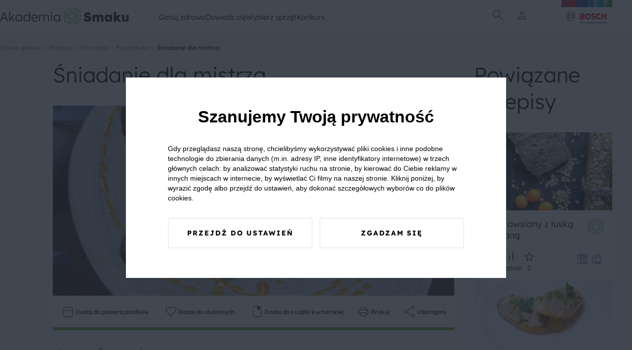

--- FILE ---
content_type: text/html; charset=UTF-8
request_url: https://akademiasmaku.pl/przepis/sniadanie-dla-mistrza,2546
body_size: 71319
content:
<!DOCTYPE html>
<html lang="pl">
<head>
    <meta charset="utf-8"/>
    <meta name="viewport" content="width=device-width, initial-scale=1, shrink-to-fit=no">
    <title>Śniadanie dla mistrza - Akademia Smaku</title>
<meta name="description" content="Cieciorka z suszonymi pomidorkami szpinakiem czosnkem cebulę i swiesza kolendra">
    <meta property="og:title" content="Śniadanie dla mistrza">
<meta property="og:description" content="Cieciorka z suszonymi pomidorkami szpinakiem czosnkem cebulę i swiesza kolendra">
<meta property="og:image" content="https://akademiasmaku.pl/storage/5424/conversions/sniadanie-dla-mistrza-2546-share.webp">

    <meta name="twitter:title" content="Śniadanie dla mistrza">
<meta name="twitter:description" content="Cieciorka z suszonymi pomidorkami szpinakiem czosnkem cebulę i swiesza kolendra">
    <script type="application/ld+json">{"@context":"https://schema.org","@type":"WebPage","name":"Śniadanie dla mistrza","description":"Cieciorka z suszonymi pomidorkami szpinakiem czosnkem cebulę i swiesza kolendra"}</script><script type="application/ld+json">{"@context":"https://schema.org","@type":"Recipe","name":"Śniadanie dla mistrza","image":"https://akademiasmaku.pl/storage/5424/conversions/sniadanie-dla-mistrza-2546-single.webp","author":{"@type":"Person","name":"Akademia Smaku"},"datePublished":"2024-01-11","description":"Pomidorki suszone,Szpinak ,zombek czosneku , cebula towszystko podsmazamy na oliwie z oliwek ok 3 min i dodajemy cieciorku ,sól,pieprsz do smaku i robimy z niego puree na malym ogniu. i nakladame na talerz jak na zdięczu.\r\nSyrop glazurowany z ananasu :cukier z wodą dodajemy sok ananasowy barwnik ,Ksantanu  to blendojemy i za gotowujemy. Smacznego","recipeYield":1,"prepTime":"P0DT0H10M0S","cookTime":"P0DT0H10M0S","totalTime":"P0DT0H10M0S","recipeIngredient":["150 g cieciorka koncerwowana","20 g pomidorki suszone","10 g szpinak","zombek szt. czosnek","20 g cebula","5 g chips z jabka z cynamonem","100 g mix orzechow","20 g ananas","20 ml syrop z ananasa glazurowany","1 szczypta sól , pieprsz do smaku","1 szczypta Kolendra swieza"]}</script>
    <link rel="preconnect" href="https://fonts.googleapis.com">
    <link rel="preconnect" href="https://fonts.gstatic.com" crossorigin>
    <link  rel="preload"  as="style" onload="this.onload=null;this.rel='stylesheet'" href="https://fonts.googleapis.com/css2?family=Material+Symbols+Outlined:opsz,wght,FILL,GRAD@24,100,0,0" />
    <link rel="preload" as="style" href="https://akademiasmaku.pl/asb2025/assets/app-4ffc212f.css" /><link rel="modulepreload" href="https://akademiasmaku.pl/asb2025/assets/app-9a2ae87f.js" /><link rel="stylesheet" href="https://akademiasmaku.pl/asb2025/assets/app-4ffc212f.css" /><script type="module" src="https://akademiasmaku.pl/asb2025/assets/app-9a2ae87f.js"></script>    
    <link rel="canonical" href="https://akademiasmaku.pl/przepis/sniadanie-dla-mistrza,2546">

    
    <meta name="google-site-verification" content="AEs5bHymViLQs128B50thCYxoCH49fA2fHgkevTvZ9g" />
    <link rel="dns-prefetch" href="https://www.googletagmanager.com/">
    <link href="https://www.googletagmanager.com/gtm.js?id=GTM-NL2H94" rel="preload" as="script">
    <link rel="preload" as="image" type="image/png"
          href="https://akademiasmaku.pl/asb2025/assets/bosh-logo-dda1f650.png"/>
    <link rel="preload" as="image" type="image/png"
          href="https://akademiasmaku.pl/asb2025/assets/akademia-logo-4608cd0f.png"/>


    
    
    <link rel="apple-touch-icon" sizes="180x180" href="https://akademiasmaku.pl/favicon/apple-touch-icon.png">
    <link rel="icon" type="image/png" sizes="32x32" href="https://akademiasmaku.pl/favicon/favicon-32x32.png">
    <link rel="icon" type="image/png" sizes="16x16" href="https://akademiasmaku.pl/favicon/favicon-16x16.png">
    <link rel="manifest" href="https://akademiasmaku.pl/favicon/site.webmanifest">
    <link rel="mask-icon" href="https://akademiasmaku.pl/favicon/safari-pinned-tab.svg" color="#72ab2e">
    <link rel="shortcut icon" href="https://akademiasmaku.pl/favicon/favicon.ico">
    <meta name="msapplication-TileColor" content="#da532c">
    <meta name="msapplication-config" content="https://akademiasmaku.pl/favicon/browserconfig.xml">
    <meta name="theme-color" content="#ffffff">
    
            <script type="application/ld+json">{"@context":"https:\/\/schema.org","@type":"BreadcrumbList","itemListElement":[{"@type":"ListItem","position":1,"item":{"@id":"https:\/\/akademiasmaku.pl","name":"Strona g\u0142\u00f3wna","image":null}},{"@type":"ListItem","position":2,"item":{"@id":"https:\/\/akademiasmaku.pl\/przepisy","name":"Przepisy","image":null}},{"@type":"ListItem","position":3,"item":{"@id":"https:\/\/akademiasmaku.pl\/przepisy\/pora-dnia","name":"Pora dnia","image":null}},{"@type":"ListItem","position":4,"item":{"@id":"https:\/\/akademiasmaku.pl\/przepisy\/przystawka","name":"Przystawka","image":null}},{"@type":"ListItem","position":5,"item":{"@id":"https:\/\/akademiasmaku.pl\/przepis\/sniadanie-dla-mistrza,2546","name":"\u015aniadanie dla mistrza","image":null}}]}</script>

        <style nonce="wbkuYf3zLIohSy6Br7ZeT1mc5WtULl40">[wire\:loading], [wire\:loading\.delay], [wire\:loading\.inline-block], [wire\:loading\.inline], [wire\:loading\.block], [wire\:loading\.flex], [wire\:loading\.table], [wire\:loading\.grid], [wire\:loading\.inline-flex] {display: none;}[wire\:loading\.delay\.shortest], [wire\:loading\.delay\.shorter], [wire\:loading\.delay\.short], [wire\:loading\.delay\.long], [wire\:loading\.delay\.longer], [wire\:loading\.delay\.longest] {display:none;}[wire\:offline] {display: none;}[wire\:dirty]:not(textarea):not(input):not(select) {display: none;}input:-webkit-autofill, select:-webkit-autofill, textarea:-webkit-autofill {animation-duration: 50000s;animation-name: livewireautofill;}@keyframes livewireautofill { from {} }</style>
</head>

<body class="rodoNoScroll">
<header class="header">
    <div class="container">
        <nav class="row align-stretch">
            <div class="col-6-xs col-3-md header__column">
                <a href="https://akademiasmaku.pl">
                    <img alt="Akademia Smaku" src="https://akademiasmaku.pl/asb2025/assets/akademia-logo-4608cd0f.png" width="261" height="39"
                         fetchpriority="high"/>
                </a>
            </div>
            <div class=" header__nav col-6-sm pl-1 pr-1">
                <div class="row  header__menu">
                                            <div class="header__menu__item">
                            <a class="header__menu__item__link" href=https://akademiasmaku.pl/przepisy>
                                Gotuj zdrowo
                            </a>
                                                            <div class="header__menu__item__submenu">
                                    <div class="container">
                                        <div class="row">
                                            <div class="col-2-xs header__menu__item__submenu__column mb-2">
                                            </div>
                                                                                                                                                <div class="col-2-xs header__menu__item__submenu__column mb-2">
                                                        <a class="header__menu__item__submenu__category"
                                                           href=https://akademiasmaku.pl/przepisy/potrawy>
                                                            Potrawy
                                                        </a>
                                                                                                                    <a class="header__menu__item__submenu__sublink"
                                                               href=https://akademiasmaku.pl/przepisy/zupy>
                                                                Zupy
                                                            </a>
                                                                                                                    <a class="header__menu__item__submenu__sublink"
                                                               href=https://akademiasmaku.pl/przepisy/dania-glowne>
                                                                Dania główne
                                                            </a>
                                                                                                                    <a class="header__menu__item__submenu__sublink"
                                                               href=https://akademiasmaku.pl/przepisy/dania-jednogarnkowe>
                                                                Dania jednogarnkowe
                                                            </a>
                                                                                                                    <a class="header__menu__item__submenu__sublink"
                                                               href=https://akademiasmaku.pl/przepisy/dla-dzieci>
                                                                Dla dzieci
                                                            </a>
                                                                                                                    <a class="header__menu__item__submenu__sublink"
                                                               href=https://akademiasmaku.pl/przepisy/kiszonki-i-przetwory>
                                                                Kiszonki i przetwory
                                                            </a>
                                                                                                                    <a class="header__menu__item__submenu__sublink"
                                                               href=https://akademiasmaku.pl/przepisy/sosy>
                                                                Sosy
                                                            </a>
                                                                                                                    <a class="header__menu__item__submenu__sublink"
                                                               href=https://akademiasmaku.pl/przepisy/salatki-i-surowki>
                                                                Sałatki i surówki
                                                            </a>
                                                                                                                    <a class="header__menu__item__submenu__sublink"
                                                               href=https://akademiasmaku.pl/przepisy/kuchnie-swiata>
                                                                Kuchnie świata
                                                            </a>
                                                                                                                    <a class="header__menu__item__submenu__sublink"
                                                               href=https://akademiasmaku.pl/przepisy/zdrowy-fastfood>
                                                                Zdrowy fastfood
                                                            </a>
                                                                                                            </div>

                                                                                                                                                                                                <div class="col-2-xs header__menu__item__submenu__column mb-2">
                                                        <a class="header__menu__item__submenu__category"
                                                           href=https://akademiasmaku.pl/przepisy/pora-dnia>
                                                            Pora dnia
                                                        </a>
                                                                                                                    <a class="header__menu__item__submenu__sublink"
                                                               href=https://akademiasmaku.pl/przepisy/sniadanie>
                                                                Śniadanie
                                                            </a>
                                                                                                                    <a class="header__menu__item__submenu__sublink"
                                                               href=https://akademiasmaku.pl/przepisy/drugie-sniadanie>
                                                                Drugie śniadanie
                                                            </a>
                                                                                                                    <a class="header__menu__item__submenu__sublink"
                                                               href=https://akademiasmaku.pl/przepisy/przystawka>
                                                                Przystawka
                                                            </a>
                                                                                                                    <a class="header__menu__item__submenu__sublink"
                                                               href=https://akademiasmaku.pl/przepisy/obiad>
                                                                Obiad
                                                            </a>
                                                                                                                    <a class="header__menu__item__submenu__sublink"
                                                               href=https://akademiasmaku.pl/przepisy/lunch>
                                                                Lunch
                                                            </a>
                                                                                                                    <a class="header__menu__item__submenu__sublink"
                                                               href=https://akademiasmaku.pl/przepisy/deser>
                                                                Deser
                                                            </a>
                                                                                                                    <a class="header__menu__item__submenu__sublink"
                                                               href=https://akademiasmaku.pl/przepisy/kolacja>
                                                                Kolacja
                                                            </a>
                                                                                                            </div>

                                                                                                                                                                                                <div class="col-2-xs header__menu__item__submenu__column mb-2">
                                                        <a class="header__menu__item__submenu__category"
                                                           href=https://akademiasmaku.pl/przepisy/specjalne-okazje>
                                                            Specjalne okazje
                                                        </a>
                                                                                                                    <a class="header__menu__item__submenu__sublink"
                                                               href=https://akademiasmaku.pl/przepisy/boze-narodzenie>
                                                                Boże Narodzenie
                                                            </a>
                                                                                                                    <a class="header__menu__item__submenu__sublink"
                                                               href=https://akademiasmaku.pl/przepisy/wielkanoc>
                                                                Wielkanoc
                                                            </a>
                                                                                                                    <a class="header__menu__item__submenu__sublink"
                                                               href=https://akademiasmaku.pl/przepisy/przyjecia-i-imprezy>
                                                                Przyjęcia i imprezy
                                                            </a>
                                                                                                                    <a class="header__menu__item__submenu__sublink"
                                                               href=https://akademiasmaku.pl/przepisy/przyjecia-dla-dzieci>
                                                                Przyjęcia dla dzieci
                                                            </a>
                                                                                                                    <a class="header__menu__item__submenu__sublink"
                                                               href=https://akademiasmaku.pl/przepisy/piknik>
                                                                Piknik
                                                            </a>
                                                                                                                    <a class="header__menu__item__submenu__sublink"
                                                               href=https://akademiasmaku.pl/przepisy/grill>
                                                                Grill
                                                            </a>
                                                                                                            </div>

                                                                                                                                                                                                <div class="col-2-xs header__menu__item__submenu__column mb-2">
                                                        <a class="header__menu__item__submenu__category"
                                                           href=https://akademiasmaku.pl/przepisy/napoje>
                                                            Napoje
                                                        </a>
                                                                                                                    <a class="header__menu__item__submenu__sublink"
                                                               href=https://akademiasmaku.pl/przepisy/grzance>
                                                                Grzańce
                                                            </a>
                                                                                                                    <a class="header__menu__item__submenu__sublink"
                                                               href=https://akademiasmaku.pl/przepisy/kawy>
                                                                Kawy
                                                            </a>
                                                                                                                    <a class="header__menu__item__submenu__sublink"
                                                               href=https://akademiasmaku.pl/przepisy/herbaty>
                                                                Herbaty
                                                            </a>
                                                                                                                    <a class="header__menu__item__submenu__sublink"
                                                               href=https://akademiasmaku.pl/przepisy/drinki>
                                                                Drinki
                                                            </a>
                                                                                                                    <a class="header__menu__item__submenu__sublink"
                                                               href=https://akademiasmaku.pl/przepisy/smoothie>
                                                                Smoothie
                                                            </a>
                                                                                                                    <a class="header__menu__item__submenu__sublink"
                                                               href=https://akademiasmaku.pl/przepisy/koktajle>
                                                                Koktajle
                                                            </a>
                                                                                                                    <a class="header__menu__item__submenu__sublink"
                                                               href=https://akademiasmaku.pl/przepisy/soki>
                                                                Soki
                                                            </a>
                                                                                                            </div>

                                                                                                                                                                                                <div class="col-2-xs">
                                                        <a class="header__menu__item__submenu__sublink--alone"
                                                           href=https://akademiasmaku.pl/top-10-przepisow-miesiaca>
                                                            TOP 10 przepisów miesiąca
                                                        </a>
                                                    </div>

                                                                                                                                        <div class="col-2-xs header__menu__item__submenu__column mb-2">
                                            </div>
                                        </div>
                                    </div>
                                </div>
                                                    </div>

                                            <div class="header__menu__item">
                            <a class="header__menu__item__link" href=https://akademiasmaku.pl/porady>
                                Dowiedz się
                            </a>
                                                            <div class="header__menu__item__submenu">
                                    <div class="container">
                                        <div class="row">
                                            <div class="col-2-xs header__menu__item__submenu__column mb-2">
                                            </div>
                                                                                                                                                <div class="col-2-xs">
                                                        <a class="header__menu__item__submenu__sublink--alone"
                                                           href=https://akademiasmaku.pl/inspiracje>
                                                            Inspiracje
                                                        </a>
                                                    </div>

                                                                                                                                                                                                <div class="col-2-xs">
                                                        <a class="header__menu__item__submenu__sublink--alone"
                                                           href=https://akademiasmaku.pl/porady>
                                                            Porady
                                                        </a>
                                                    </div>

                                                                                                                                                                                                <div class="col-2-xs">
                                                        <a class="header__menu__item__submenu__sublink--alone"
                                                           href=https://akademiasmaku.pl/artykuly>
                                                            Artykuły
                                                        </a>
                                                    </div>

                                                                                                                                                                                                <div class="col-2-xs">
                                                        <a class="header__menu__item__submenu__sublink--alone"
                                                           href=https://akademiasmaku.pl/quizy>
                                                            Quizy
                                                        </a>
                                                    </div>

                                                                                                                                                                                                <div class="col-2-xs">
                                                        <a class="header__menu__item__submenu__sublink--alone"
                                                           href=https://akademiasmaku.pl/redakcja>
                                                            Redakcja
                                                        </a>
                                                    </div>

                                                                                                                                        <div class="col-2-xs header__menu__item__submenu__column mb-2">
                                            </div>
                                        </div>
                                    </div>
                                </div>
                                                    </div>

                                            <div class="header__menu__item">
                            <a class="header__menu__item__link" href=https://akademiasmaku.pl/sprzety-agd>
                                Wybierz sprzęt
                            </a>
                                                            <div class="header__menu__item__submenu">
                                    <div class="container">
                                        <div class="row">
                                            <div class="col-2-xs header__menu__item__submenu__column mb-2">
                                            </div>
                                                                                                                                                <div class="col-2-xs header__menu__item__submenu__column mb-2">
                                                        <a class="header__menu__item__submenu__category"
                                                           href=https://akademiasmaku.pl/sprzety-agd/kuchnia>
                                                            Kuchnia
                                                        </a>
                                                                                                                    <a class="header__menu__item__submenu__sublink"
                                                               href=https://akademiasmaku.pl/sprzety-agd/kuchnia/zmywarki,6>
                                                                Zmywarki
                                                            </a>
                                                                                                                    <a class="header__menu__item__submenu__sublink"
                                                               href=https://akademiasmaku.pl/sprzety-agd/kuchnia/chlodziarki-i-zamrazarki,5>
                                                                Chłodziarki i zamrażarki
                                                            </a>
                                                                                                                    <a class="header__menu__item__submenu__sublink"
                                                               href=https://akademiasmaku.pl/sprzety-agd/kuchnia/piekarniki,4>
                                                                Piekarniki
                                                            </a>
                                                                                                                    <a class="header__menu__item__submenu__sublink"
                                                               href=https://akademiasmaku.pl/sprzety-agd/kuchnia/plyty-grzewcze,3>
                                                                Płyty grzewcze
                                                            </a>
                                                                                                                    <a class="header__menu__item__submenu__sublink"
                                                               href=https://akademiasmaku.pl/sprzety-agd/kuchnia/roboty-kuchenne,2>
                                                                Roboty kuchnne
                                                            </a>
                                                                                                                    <a class="header__menu__item__submenu__sublink"
                                                               href=https://akademiasmaku.pl/sprzety-agd/kuchnia/blendery-reczne-i-kielichowe,1>
                                                                Blendery ręczne i kielichowe
                                                            </a>
                                                                                                            </div>

                                                                                                                                                                                                <div class="col-2-xs header__menu__item__submenu__column mb-2">
                                                        <a class="header__menu__item__submenu__category"
                                                           href=https://akademiasmaku.pl/sprzety-agd/dom>
                                                            Dom
                                                        </a>
                                                                                                                    <a class="header__menu__item__submenu__sublink"
                                                               href=https://akademiasmaku.pl/sprzety-agd/dom/odkurzacze,10>
                                                                Odkurzacze
                                                            </a>
                                                                                                                    <a class="header__menu__item__submenu__sublink"
                                                               href=https://akademiasmaku.pl/sprzety-agd/dom/suszarki,8>
                                                                Suszarki
                                                            </a>
                                                                                                                    <a class="header__menu__item__submenu__sublink"
                                                               href=https://akademiasmaku.pl/sprzety-agd/dom/pralki,7>
                                                                Pralki
                                                            </a>
                                                                                                            </div>

                                                                                                                                        <div class="col-2-xs header__menu__item__submenu__column mb-2">
                                            </div>
                                        </div>
                                    </div>
                                </div>
                                                    </div>

                                            <div class="header__menu__item">
                            <a class="header__menu__item__link" href=https://akademiasmaku.pl/testerzysmaku>
                                Konkurs
                            </a>
                                                    </div>

                                    </div>
            </div>
            <div class="col-2-xs header__column header__iconsColumn">
                <div class="row justify-center align-center header__row">
              <span class="header__icon  display-i-md display-n icon ">       <img class="search-modal-toggle" src="https://akademiasmaku.pl/asb2025/assets/search-d759c0fb.svg"
                                                                         width="32"
                                                                         height="32"
                                                                         alt="Wyszukaj"></span>


                                                                <span class="header__icon header__icon__user ">
      <img src="https://akademiasmaku.pl/asb2025/assets/user-8a4622a1.svg" class="user-modal-toggle"
           width="32"
           height="32"
           alt="Użytkownik"></span>
                    
                </div>
                <div class="header__bottomAnchor">
                    <div id="user-modal" class="userMenu">
  <div  class="userMenu__content user-modal-toggle">
    
          <a href="https://akademiasmaku.pl/logowanie" class="btn  btn--primary userMenu__content__button">Zaloguj się</a>
      <a href="https://akademiasmaku.pl/rejestracja" class="btn  btn--secondary userMenu__content__button">Załóż konto</a>
      </div>
</div>

                    <div id="search-modal" class="searchMenu">
    <form class="searchMenu__content" method="GET" action="https://akademiasmaku.pl/wyszukiwarka">


      <input name="pharse" required class="formField__input" id="search-modal-input" type="text" value="">
    <button class="btn btn--primary btn--small searchMenu__content__button">
        <img
            src="https://akademiasmaku.pl/asb2025/assets/search-white-a4739cea.svg"
            width="28" height="28"
            alt="Szukaj">
    </button>
  </form>

</div>

                </div>
            </div>
            <div class="col-4-xs col-1-md header__column ">
                <div class="row justify-flex-end header__row">
                    <a href="https://www.bosch-home.pl/" target="_blank">
                        <img alt="Bosh Logo" src="https://akademiasmaku.pl/asb2025/assets/bosh-logo-dda1f650.png" fetchpriority="high"
                             width="135" height="85"/>
                    </a>
                </div>
            </div>
        </nav>
    </div>

</header>

<div class="headerMobile">
    <div class="container headerMobile__container">
        <div class="row">
            <a href="/" class="col-2-xs headerMobile__link pt-1 pb-1 headerMobile__column">
                <img class="headerMobile__icon" src="https://akademiasmaku.pl/asb2025/assets/home-5e56b80a.svg" width="26"
                     height="26"
                     alt="Home">
                <span class="headerMobile__link">
          Home
        </span>
            </a>
            <div class="col-2-xs headerMobile__link pt-1 pb-1 headerMobile__column headerMobile__tab" data-key="0">
                <img class="headerMobile__icon" src="https://akademiasmaku.pl/asb2025/assets/stockpot-314129ce.svg" width="26"
                     height="26"
                     alt="   Gotuj zdrowo">
                <span class="headerMobile__link">
          Gotuj zdrowo
        </span>
            </div>
            <div class="col-4-xs headerMobile__link pt-1 pb-1 headerMobile__column--center">
          <span class="headerMobile__icon headerMobile__icon--center ">   <img class="search-modal-toggle"
                                                                                                  src="https://akademiasmaku.pl/asb2025/assets/search-7ba99c2e.svg"
                                                                                                  width="38" height="38"
                                                                                                  alt="Znajdź przepis">
</span>

                <span class="headerMobile__link search-modal-toggle">
          Znajdź przepis
        </span>
            </div>
            <div href="https://akademiasmaku.pl/profil/ulubione" class="col-2-xs headerMobile__link pt-1 pb-1 headerMobile__column">
                <img class="headerMobile__icon" src="https://akademiasmaku.pl/asb2025/assets/favorite-e304e438.svg" width="26"
                     height="26"
                     alt="   Ulubione">
                <span class="headerMobile__link">
          Ulubione
        </span>
            </div>
            <div class="col-2-xs headerMobile__link pt-1 pb-1 headerMobile__column headerMobile__tab" data-key="more">

                <img class="headerMobile__icon" src="https://akademiasmaku.pl/asb2025/assets/more-7c0a7cba.svg" width="26"
                     height="26"
                     alt="   Więcej">
                <span class="headerMobile__link">
          Więcej
        </span>
            </div>
        </div>
    </div>
</div>
    <div class="headerMobile__expand" data-key="0">
        <button class="headerMobile__expand__close">
            <img  class="headerMobile__expand__close__icon" src="https://akademiasmaku.pl/asb2025/assets/close-63600f98.svg"
                  width="24"
                  height="24"
                  alt="Zamknij">


            Zamknij
        </button>
        <span class="headerMobile__expand__title">Gotuj zdrowo</span>
                                    <div class="headerMobile__expand__acordion">
                    <div class="headerMobile__expand__acordion__head">
                        <div class="headerMobile__expand__acordion__head__content">
                            Potrawy
                            <img class="headerMobile__expand__acordion__head__content__icon"
                                 src="https://akademiasmaku.pl/asb2025/assets/chevron-right-13227fb2.svg"
                                 width="24" height="24"
                                 alt="Strzałka w prawo">
                        </div>
                    </div>
                    <div class="headerMobile__expand__acordion__body">
                                                    <a class="headerMobile__expand__acordion__body__link" href=https://akademiasmaku.pl/przepisy/zupy>
                                Zupy
                            </a>
                                                    <a class="headerMobile__expand__acordion__body__link" href=https://akademiasmaku.pl/przepisy/dania-glowne>
                                Dania główne
                            </a>
                                                    <a class="headerMobile__expand__acordion__body__link" href=https://akademiasmaku.pl/przepisy/dania-jednogarnkowe>
                                Dania jednogarnkowe
                            </a>
                                                    <a class="headerMobile__expand__acordion__body__link" href=https://akademiasmaku.pl/przepisy/dla-dzieci>
                                Dla dzieci
                            </a>
                                                    <a class="headerMobile__expand__acordion__body__link" href=https://akademiasmaku.pl/przepisy/kiszonki-i-przetwory>
                                Kiszonki i przetwory
                            </a>
                                                    <a class="headerMobile__expand__acordion__body__link" href=https://akademiasmaku.pl/przepisy/sosy>
                                Sosy
                            </a>
                                                    <a class="headerMobile__expand__acordion__body__link" href=https://akademiasmaku.pl/przepisy/salatki-i-surowki>
                                Sałatki i surówki
                            </a>
                                                    <a class="headerMobile__expand__acordion__body__link" href=https://akademiasmaku.pl/przepisy/kuchnie-swiata>
                                Kuchnie świata
                            </a>
                                                    <a class="headerMobile__expand__acordion__body__link" href=https://akademiasmaku.pl/przepisy/zdrowy-fastfood>
                                Zdrowy fastfood
                            </a>
                                            </div>
                </div>
                                                <div class="headerMobile__expand__acordion">
                    <div class="headerMobile__expand__acordion__head">
                        <div class="headerMobile__expand__acordion__head__content">
                            Pora dnia
                            <img class="headerMobile__expand__acordion__head__content__icon"
                                 src="https://akademiasmaku.pl/asb2025/assets/chevron-right-13227fb2.svg"
                                 width="24" height="24"
                                 alt="Strzałka w prawo">
                        </div>
                    </div>
                    <div class="headerMobile__expand__acordion__body">
                                                    <a class="headerMobile__expand__acordion__body__link" href=https://akademiasmaku.pl/przepisy/sniadanie>
                                Śniadanie
                            </a>
                                                    <a class="headerMobile__expand__acordion__body__link" href=https://akademiasmaku.pl/przepisy/drugie-sniadanie>
                                Drugie śniadanie
                            </a>
                                                    <a class="headerMobile__expand__acordion__body__link" href=https://akademiasmaku.pl/przepisy/przystawka>
                                Przystawka
                            </a>
                                                    <a class="headerMobile__expand__acordion__body__link" href=https://akademiasmaku.pl/przepisy/obiad>
                                Obiad
                            </a>
                                                    <a class="headerMobile__expand__acordion__body__link" href=https://akademiasmaku.pl/przepisy/lunch>
                                Lunch
                            </a>
                                                    <a class="headerMobile__expand__acordion__body__link" href=https://akademiasmaku.pl/przepisy/deser>
                                Deser
                            </a>
                                                    <a class="headerMobile__expand__acordion__body__link" href=https://akademiasmaku.pl/przepisy/kolacja>
                                Kolacja
                            </a>
                                            </div>
                </div>
                                                <div class="headerMobile__expand__acordion">
                    <div class="headerMobile__expand__acordion__head">
                        <div class="headerMobile__expand__acordion__head__content">
                            Specjalne okazje
                            <img class="headerMobile__expand__acordion__head__content__icon"
                                 src="https://akademiasmaku.pl/asb2025/assets/chevron-right-13227fb2.svg"
                                 width="24" height="24"
                                 alt="Strzałka w prawo">
                        </div>
                    </div>
                    <div class="headerMobile__expand__acordion__body">
                                                    <a class="headerMobile__expand__acordion__body__link" href=https://akademiasmaku.pl/przepisy/boze-narodzenie>
                                Boże Narodzenie
                            </a>
                                                    <a class="headerMobile__expand__acordion__body__link" href=https://akademiasmaku.pl/przepisy/wielkanoc>
                                Wielkanoc
                            </a>
                                                    <a class="headerMobile__expand__acordion__body__link" href=https://akademiasmaku.pl/przepisy/przyjecia-i-imprezy>
                                Przyjęcia i imprezy
                            </a>
                                                    <a class="headerMobile__expand__acordion__body__link" href=https://akademiasmaku.pl/przepisy/przyjecia-dla-dzieci>
                                Przyjęcia dla dzieci
                            </a>
                                                    <a class="headerMobile__expand__acordion__body__link" href=https://akademiasmaku.pl/przepisy/piknik>
                                Piknik
                            </a>
                                                    <a class="headerMobile__expand__acordion__body__link" href=https://akademiasmaku.pl/przepisy/grill>
                                Grill
                            </a>
                                            </div>
                </div>
                                                <div class="headerMobile__expand__acordion">
                    <div class="headerMobile__expand__acordion__head">
                        <div class="headerMobile__expand__acordion__head__content">
                            Napoje
                            <img class="headerMobile__expand__acordion__head__content__icon"
                                 src="https://akademiasmaku.pl/asb2025/assets/chevron-right-13227fb2.svg"
                                 width="24" height="24"
                                 alt="Strzałka w prawo">
                        </div>
                    </div>
                    <div class="headerMobile__expand__acordion__body">
                                                    <a class="headerMobile__expand__acordion__body__link" href=https://akademiasmaku.pl/przepisy/grzance>
                                Grzańce
                            </a>
                                                    <a class="headerMobile__expand__acordion__body__link" href=https://akademiasmaku.pl/przepisy/kawy>
                                Kawy
                            </a>
                                                    <a class="headerMobile__expand__acordion__body__link" href=https://akademiasmaku.pl/przepisy/herbaty>
                                Herbaty
                            </a>
                                                    <a class="headerMobile__expand__acordion__body__link" href=https://akademiasmaku.pl/przepisy/drinki>
                                Drinki
                            </a>
                                                    <a class="headerMobile__expand__acordion__body__link" href=https://akademiasmaku.pl/przepisy/smoothie>
                                Smoothie
                            </a>
                                                    <a class="headerMobile__expand__acordion__body__link" href=https://akademiasmaku.pl/przepisy/koktajle>
                                Koktajle
                            </a>
                                                    <a class="headerMobile__expand__acordion__body__link" href=https://akademiasmaku.pl/przepisy/soki>
                                Soki
                            </a>
                                            </div>
                </div>
                                                <a class="headerMobile__expand__acordion__link" class="" href=https://akademiasmaku.pl/top-10-przepisow-miesiaca>
                    TOP 10 przepisów miesiąca
                </a>
                    
    </div>
    <div class="headerMobile__expand" data-key="1">
        <button class="headerMobile__expand__close">
            <img  class="headerMobile__expand__close__icon" src="https://akademiasmaku.pl/asb2025/assets/close-63600f98.svg"
                  width="24"
                  height="24"
                  alt="Zamknij">


            Zamknij
        </button>
        <span class="headerMobile__expand__title">Dowiedz się</span>
                                    <a class="headerMobile__expand__acordion__link" class="" href=https://akademiasmaku.pl/inspiracje>
                    Inspiracje
                </a>
                                                <a class="headerMobile__expand__acordion__link" class="" href=https://akademiasmaku.pl/porady>
                    Porady
                </a>
                                                <a class="headerMobile__expand__acordion__link" class="" href=https://akademiasmaku.pl/artykuly>
                    Artykuły
                </a>
                                                <a class="headerMobile__expand__acordion__link" class="" href=https://akademiasmaku.pl/quizy>
                    Quizy
                </a>
                                                <a class="headerMobile__expand__acordion__link" class="" href=https://akademiasmaku.pl/redakcja>
                    Redakcja
                </a>
                    
    </div>
    <div class="headerMobile__expand" data-key="2">
        <button class="headerMobile__expand__close">
            <img  class="headerMobile__expand__close__icon" src="https://akademiasmaku.pl/asb2025/assets/close-63600f98.svg"
                  width="24"
                  height="24"
                  alt="Zamknij">


            Zamknij
        </button>
        <span class="headerMobile__expand__title">Wybierz sprzęt</span>
                                    <div class="headerMobile__expand__acordion">
                    <div class="headerMobile__expand__acordion__head">
                        <div class="headerMobile__expand__acordion__head__content">
                            Kuchnia
                            <img class="headerMobile__expand__acordion__head__content__icon"
                                 src="https://akademiasmaku.pl/asb2025/assets/chevron-right-13227fb2.svg"
                                 width="24" height="24"
                                 alt="Strzałka w prawo">
                        </div>
                    </div>
                    <div class="headerMobile__expand__acordion__body">
                                                    <a class="headerMobile__expand__acordion__body__link" href=https://akademiasmaku.pl/sprzety-agd/kuchnia/zmywarki,6>
                                Zmywarki
                            </a>
                                                    <a class="headerMobile__expand__acordion__body__link" href=https://akademiasmaku.pl/sprzety-agd/kuchnia/chlodziarki-i-zamrazarki,5>
                                Chłodziarki i zamrażarki
                            </a>
                                                    <a class="headerMobile__expand__acordion__body__link" href=https://akademiasmaku.pl/sprzety-agd/kuchnia/piekarniki,4>
                                Piekarniki
                            </a>
                                                    <a class="headerMobile__expand__acordion__body__link" href=https://akademiasmaku.pl/sprzety-agd/kuchnia/plyty-grzewcze,3>
                                Płyty grzewcze
                            </a>
                                                    <a class="headerMobile__expand__acordion__body__link" href=https://akademiasmaku.pl/sprzety-agd/kuchnia/roboty-kuchenne,2>
                                Roboty kuchnne
                            </a>
                                                    <a class="headerMobile__expand__acordion__body__link" href=https://akademiasmaku.pl/sprzety-agd/kuchnia/blendery-reczne-i-kielichowe,1>
                                Blendery ręczne i kielichowe
                            </a>
                                            </div>
                </div>
                                                <div class="headerMobile__expand__acordion">
                    <div class="headerMobile__expand__acordion__head">
                        <div class="headerMobile__expand__acordion__head__content">
                            Dom
                            <img class="headerMobile__expand__acordion__head__content__icon"
                                 src="https://akademiasmaku.pl/asb2025/assets/chevron-right-13227fb2.svg"
                                 width="24" height="24"
                                 alt="Strzałka w prawo">
                        </div>
                    </div>
                    <div class="headerMobile__expand__acordion__body">
                                                    <a class="headerMobile__expand__acordion__body__link" href=https://akademiasmaku.pl/sprzety-agd/dom/odkurzacze,10>
                                Odkurzacze
                            </a>
                                                    <a class="headerMobile__expand__acordion__body__link" href=https://akademiasmaku.pl/sprzety-agd/dom/suszarki,8>
                                Suszarki
                            </a>
                                                    <a class="headerMobile__expand__acordion__body__link" href=https://akademiasmaku.pl/sprzety-agd/dom/pralki,7>
                                Pralki
                            </a>
                                            </div>
                </div>
                    
    </div>
    <div class="headerMobile__expand" data-key="3">
        <button class="headerMobile__expand__close">
            <img  class="headerMobile__expand__close__icon" src="https://akademiasmaku.pl/asb2025/assets/close-63600f98.svg"
                  width="24"
                  height="24"
                  alt="Zamknij">


            Zamknij
        </button>
        <span class="headerMobile__expand__title">Konkurs</span>
        
    </div>

<div class="headerMobile__expand" data-key="more">
    <button class="headerMobile__expand__close">
        <img  class="headerMobile__expand__close__icon" src="https://akademiasmaku.pl/asb2025/assets/close-63600f98.svg"
              width="24"
              height="24"
              alt="Zamknij">
        Zamknij
    </button>
    <h2 class="headerMobile__expand__title">Więcej</h2>
                        <div class="headerMobile__expand__acordion">
                <div class="headerMobile__expand__acordion__head">
                    <div class="headerMobile__expand__acordion__head__content">
                        Dowiedz się
                        <img class="headerMobile__expand__acordion__head__content__icon"
                             src="https://akademiasmaku.pl/asb2025/assets/chevron-right-13227fb2.svg"
                             width="24" height="24"
                             alt="Strzałka w prawo">


                    </div>
                </div>
                <div class="headerMobile__expand__acordion__body">
                                            <a class="headerMobile__expand__acordion__body__link" href=https://akademiasmaku.pl/inspiracje>
                            Inspiracje
                        </a>
                                            <a class="headerMobile__expand__acordion__body__link" href=https://akademiasmaku.pl/porady>
                            Porady
                        </a>
                                            <a class="headerMobile__expand__acordion__body__link" href=https://akademiasmaku.pl/artykuly>
                            Artykuły
                        </a>
                                            <a class="headerMobile__expand__acordion__body__link" href=https://akademiasmaku.pl/quizy>
                            Quizy
                        </a>
                                            <a class="headerMobile__expand__acordion__body__link" href=https://akademiasmaku.pl/redakcja>
                            Redakcja
                        </a>
                                    </div>
            </div>
                                <div class="headerMobile__expand__acordion">
                <div class="headerMobile__expand__acordion__head">
                    <div class="headerMobile__expand__acordion__head__content">
                        Wybierz sprzęt
                        <img class="headerMobile__expand__acordion__head__content__icon"
                             src="https://akademiasmaku.pl/asb2025/assets/chevron-right-13227fb2.svg"
                             width="24" height="24"
                             alt="Strzałka w prawo">


                    </div>
                </div>
                <div class="headerMobile__expand__acordion__body">
                                            <a class="headerMobile__expand__acordion__body__link" href=https://akademiasmaku.pl/sprzety-agd/kuchnia>
                            Kuchnia
                        </a>
                                            <a class="headerMobile__expand__acordion__body__link" href=https://akademiasmaku.pl/sprzety-agd/dom>
                            Dom
                        </a>
                                    </div>
            </div>
                                <a class="headerMobile__expand__acordion__link" class="" href=https://akademiasmaku.pl/testerzysmaku>
                Konkurs
            </a>
            </div>




<main>
        <nav class="breadcrumb" aria-label="breadcrumbs">
            <div class="container">
                <ul class="breadcrumb__list">
                                                                                                        <li  class="breadcrumb__item"><a class="breadcrumb__link" href="https://akademiasmaku.pl">Strona główna</a></li>
                                                    
                                                                                                        <li  class="breadcrumb__item"><a class="breadcrumb__link" href="https://akademiasmaku.pl/przepisy">Przepisy</a></li>
                                                    
                                                                                                        <li  class="breadcrumb__item"><a class="breadcrumb__link" href="https://akademiasmaku.pl/przepisy/pora-dnia">Pora dnia</a></li>
                                                    
                                                                                                        <li  class="breadcrumb__item"><a class="breadcrumb__link" href="https://akademiasmaku.pl/przepisy/przystawka">Przystawka</a></li>
                                                    
                                                                                                        <li class="breadcrumb__item "><a class="breadcrumb__link breadcrumb__link--active" href="https://akademiasmaku.pl/przepis/sniadanie-dla-mistrza,2546" aria-current="page">Śniadanie dla mistrza</a></li>
                                                    
                                    </ul>
            </div>
        </nav>


    <div class="container " style="position: relative">
        <div class="row gap-col-2 recipe__row">
            <div class="col-1-md">
            </div>
            <div class="col-8-md">
                <div class="recipe">
                                        <h1 class="recipe__title">
                        Śniadanie dla mistrza
                    </h1>
                    <div class="recipe__photo">
                                                    <img class="recipe__image" width="950" height="450" alt="Śniadanie dla mistrza"  srcset="https://akademiasmaku.pl/storage/5424/responsive-images/sniadanie-dla-mistrza-2546___single_950_450.webp 950w, https://akademiasmaku.pl/storage/5424/responsive-images/sniadanie-dla-mistrza-2546___single_794_376.webp 794w, https://akademiasmaku.pl/storage/5424/responsive-images/sniadanie-dla-mistrza-2546___single_665_315.webp 665w, https://akademiasmaku.pl/storage/5424/responsive-images/sniadanie-dla-mistrza-2546___single_556_263.webp 556w, https://akademiasmaku.pl/storage/5424/responsive-images/sniadanie-dla-mistrza-2546___single_465_220.webp 465w, https://akademiasmaku.pl/storage/5424/responsive-images/sniadanie-dla-mistrza-2546___single_389_184.webp 389w, https://akademiasmaku.pl/storage/5424/responsive-images/sniadanie-dla-mistrza-2546___single_325_154.webp 325w, [data-uri] 32w" onload="window.requestAnimationFrame(function(){if(!(size=getBoundingClientRect().width))return;sizes=Math.ceil(size/window.innerWidth*100)+'vw';});" sizes="1px" src="https://akademiasmaku.pl/storage/5424/conversions/sniadanie-dla-mistrza-2546-single.webp" width="950" height="450">


                                            </div>
                    <div class="toolbar toolbar--recipe">
        <a  class="toolbar__item toolbar__item--calendar">
        <img  src="https://akademiasmaku.pl/asb2025/assets/calendar-e0d4c952.svg"
              class="toolbar__item__icon"
              width="30"
              height="30"
              alt="Kalendarz">
        <span class="toolbar__item__text">Dodaj do planera posiłków</span>
    </a>
                <button wire:id="fns3nmaRdX7TY9cBSxHJ" wire:initial-data="{&quot;fingerprint&quot;:{&quot;id&quot;:&quot;fns3nmaRdX7TY9cBSxHJ&quot;,&quot;name&quot;:&quot;components.favourite&quot;,&quot;locale&quot;:&quot;pl&quot;,&quot;path&quot;:&quot;przepis\/sniadanie-dla-mistrza,2546&quot;,&quot;method&quot;:&quot;GET&quot;,&quot;v&quot;:&quot;acj&quot;},&quot;effects&quot;:{&quot;listeners&quot;:[]},&quot;serverMemo&quot;:{&quot;children&quot;:[],&quot;errors&quot;:[],&quot;htmlHash&quot;:&quot;3f1bc557&quot;,&quot;data&quot;:{&quot;modelId&quot;:2546,&quot;model&quot;:&quot;App\\Models\\Recipe&quot;,&quot;isFavourite&quot;:false,&quot;record&quot;:[],&quot;user&quot;:null},&quot;dataMeta&quot;:{&quot;models&quot;:{&quot;record&quot;:{&quot;class&quot;:&quot;App\\Models\\Recipe&quot;,&quot;id&quot;:2546,&quot;relations&quot;:[&quot;media&quot;,&quot;tags&quot;,&quot;tags.media&quot;,&quot;user&quot;,&quot;user.media&quot;,&quot;user.redactor&quot;,&quot;products&quot;,&quot;steps&quot;,&quot;ingredientsOld&quot;],&quot;connection&quot;:&quot;mysql&quot;,&quot;collectionClass&quot;:null}}},&quot;checksum&quot;:&quot;9cddc1730a96d728271117f72686de5f7a75c4da689f6a02bce7273d769f3d92&quot;}}" class="toolbar__item" wire:click="toggleFavourite()">
    <img  src="https://akademiasmaku.pl/asb2025/assets/favorite-d993681e.svg"
          class="toolbar__item__icon"
          width="30"
          height="30"
          alt="Ulubione">

    <span class="toolbar__item__text">
            Dodaj do ulubionych
        </span>

</button>

<!-- Livewire Component wire-end:fns3nmaRdX7TY9cBSxHJ -->                <a   class="toolbar__item toolbar__item--book">
            <img  src="https://akademiasmaku.pl/asb2025/assets/book-d8d06461.svg"
                  class="toolbar__item__icon"
                  width="30"
                  height="30"
                  alt="Kalendarz">
            <span class="toolbar__item__text"> Dodaj do książki kucharskiej</span>
        </a>
                <a href="https://akademiasmaku.pl/drukuj/przepis/sniadanie-dla-mistrza,2546" target="_blank" class="toolbar__item" rel="nofollow">
            <img  src="https://akademiasmaku.pl/asb2025/assets/print-3d8a9419.svg"
                  class="toolbar__item__icon"
                  width="30"
                  height="30"
                  alt="Kalendarz">
            <span class="toolbar__item__text">Drukuj</span>
        </a>
                <a href="javascript:;" data-modal="share-content" class="toolbar__item" rel="nofollow">
            <img  src="https://akademiasmaku.pl/asb2025/assets/share-a234dd70.svg"
                  class="toolbar__item__icon"
                  width="30"
                  height="30"
                  alt="Kalendarz">
            <span class="toolbar__item__text">Udostępnij</span>
        </a>
    </div>

    
    
    
                    </div>
                                                                <div class="recipeData__info">
                    <div class="recipeData__param">
                        <img class="recipeData__paramIcon" src="https://akademiasmaku.pl/asb2025/assets/portions-81f8d629.svg" width="30" height="30" alt="Ilośc porcji">

                        <p class="recipeData__paramText">
                            1
                            <span>
                                                              porcja
                                                          </span>
                        </p>
                          
                    </div>
                                            <div class="recipeData__param">
                            <img class="recipeData__paramIcon" src="https://akademiasmaku.pl/asb2025/assets/timer-5badd25a.svg" width="30" height="30" alt="Czas wykonywania">

                            <p class="recipeData__paramText">10
                                min</p>
                        </div>
                                        <div class="recipeData__param">
                        <img class="recipeData__paramIcon" src="https://akademiasmaku.pl/asb2025/assets/level-6507c41e.svg" width="30" height="30" alt="Poziom trudności">

                        <p class="recipeData__paramText">Łatwe</p>
                    </div>
                                    </div>
                <br>
                <div class="recipeData">
                    
                                            <div class="recipeData__author">
                            <span class="recipeData__name">Akademia Smaku</span>
                            <span class="recipeData__avatarLink">
                               <img class="recipeData__avatar" width="36" height="36" loading="lazy" src="https://akademiasmaku.pl/storage/11096/conversions/akademia-logo-d0a0d52d-(1)-thumb.webp" alt="akademia-logo-d0a0d52d (1)">
                            </span>
                        </div>
                                    </div>


                <div class="recipeShortDescription">
                    Cieciorka z suszonymi pomidorkami szpinakiem czosnkem cebulę i swiesza kolendra
                </div>

                <div class="recipeComponentsData">
                                            <div class="recipeIngredient">
                            <h3 class="recipeIngredient__title">Składniki</h3>
                                                            <div class=" recipeIngredient__record ">150 g cieciorka koncerwowana</div>
                                                            <div class=" recipeIngredient__record ">20 g pomidorki suszone</div>
                                                            <div class=" recipeIngredient__record ">10 g szpinak</div>
                                                            <div class=" recipeIngredient__record ">zombek szt. czosnek</div>
                                                            <div class=" recipeIngredient__record ">20 g cebula</div>
                                                            <div class=" recipeIngredient__record ">5 g chips z jabka z cynamonem</div>
                                                            <div class=" recipeIngredient__record ">100 g mix orzechow</div>
                                                            <div class=" recipeIngredient__record ">20 g ananas</div>
                                                            <div class=" recipeIngredient__record ">20 ml syrop z ananasa glazurowany</div>
                                                            <div class=" recipeIngredient__record ">1 szczypta sól , pieprsz do smaku</div>
                                                            <div class=" recipeIngredient__record ">1 szczypta Kolendra swieza</div>
                                                    </div>
                    
                                        
                </div>

                <div class="recipeComponentsButtons">
                    
                    <button href="javascript:;" data-modal="send-ingredient" class="recipeComponentsButtons__share ">
                        Wyślij składniki

                        <img  src="https://akademiasmaku.pl/asb2025/assets/share-770b0534.svg"
                              width="24"
                              height="24"
                              alt="Udostępnij">
                    </button>


                </div>

                <div id="send-ingredient" class="modal" >
    <div class="modal__dialog">
        <div class="modal__content">

            <button data-modal="send-ingredient" class="modal__content__closeIcon">
                <img  src="https://akademiasmaku.pl/asb2025/assets/close-63600f98.svg"
                     width="24"
                     height="24"
                     alt="Zamknij">
            </button>
            <div wire:id="cJ9Ll9NrmW09FQD3LUHY" wire:initial-data="{&quot;fingerprint&quot;:{&quot;id&quot;:&quot;cJ9Ll9NrmW09FQD3LUHY&quot;,&quot;name&quot;:&quot;components.send-ingredient&quot;,&quot;locale&quot;:&quot;pl&quot;,&quot;path&quot;:&quot;przepis\/sniadanie-dla-mistrza,2546&quot;,&quot;method&quot;:&quot;GET&quot;,&quot;v&quot;:&quot;acj&quot;},&quot;effects&quot;:{&quot;listeners&quot;:[]},&quot;serverMemo&quot;:{&quot;children&quot;:[],&quot;errors&quot;:[],&quot;htmlHash&quot;:&quot;534f0eca&quot;,&quot;data&quot;:{&quot;email&quot;:null,&quot;recipe&quot;:[],&quot;ingredients&quot;:[]},&quot;dataMeta&quot;:{&quot;models&quot;:{&quot;recipe&quot;:{&quot;class&quot;:&quot;App\\Models\\Recipe&quot;,&quot;id&quot;:2546,&quot;relations&quot;:[&quot;media&quot;,&quot;tags&quot;,&quot;tags.media&quot;,&quot;user&quot;,&quot;user.media&quot;,&quot;user.redactor&quot;,&quot;products&quot;,&quot;steps&quot;,&quot;ingredientsOld&quot;,&quot;rating&quot;,&quot;ingredients&quot;],&quot;connection&quot;:&quot;mysql&quot;,&quot;collectionClass&quot;:null}}},&quot;checksum&quot;:&quot;3e1790bfafffae6352bb525e347ebb07323fc12a2da5c3536dc74c545b66154a&quot;}}" class="sendIngredient">
    <h4 class="sendIngredient__title">Śniadanie dla mistrza</h4>

    
    <form  wire:submit.prevent="share">

        <label class="sendIngredient__label">E-mail</label>
        <input wire:model="email" required class="formField__input sendIngredient__email" placeholder="Wpisz e-mail"  type="email"  />
        <label class="sendIngredient__label">Składniki:</label>
                    <div class="sendIngredient__list">
                
                        <label class="sendIngredient__labelI">
                            <input class="sendIngredient__checkbox" wire:model="ingredients"  value="23026" type="checkbox">
                            <span class="sendIngredient__labelText">150 g cieciorka koncerwowana</span>
                        </label>


                
                        <label class="sendIngredient__labelI">
                            <input class="sendIngredient__checkbox" wire:model="ingredients"  value="23027" type="checkbox">
                            <span class="sendIngredient__labelText">20 g pomidorki suszone</span>
                        </label>


                
                        <label class="sendIngredient__labelI">
                            <input class="sendIngredient__checkbox" wire:model="ingredients"  value="23028" type="checkbox">
                            <span class="sendIngredient__labelText">10 g szpinak</span>
                        </label>


                
                        <label class="sendIngredient__labelI">
                            <input class="sendIngredient__checkbox" wire:model="ingredients"  value="23029" type="checkbox">
                            <span class="sendIngredient__labelText">zombek szt. czosnek</span>
                        </label>


                
                        <label class="sendIngredient__labelI">
                            <input class="sendIngredient__checkbox" wire:model="ingredients"  value="23030" type="checkbox">
                            <span class="sendIngredient__labelText">20 g cebula</span>
                        </label>


                
                        <label class="sendIngredient__labelI">
                            <input class="sendIngredient__checkbox" wire:model="ingredients"  value="23031" type="checkbox">
                            <span class="sendIngredient__labelText">5 g chips z jabka z cynamonem</span>
                        </label>


                
                        <label class="sendIngredient__labelI">
                            <input class="sendIngredient__checkbox" wire:model="ingredients"  value="23032" type="checkbox">
                            <span class="sendIngredient__labelText">100 g mix orzechow</span>
                        </label>


                
                        <label class="sendIngredient__labelI">
                            <input class="sendIngredient__checkbox" wire:model="ingredients"  value="23033" type="checkbox">
                            <span class="sendIngredient__labelText">20 g ananas</span>
                        </label>


                
                        <label class="sendIngredient__labelI">
                            <input class="sendIngredient__checkbox" wire:model="ingredients"  value="23034" type="checkbox">
                            <span class="sendIngredient__labelText">20 ml syrop z ananasa glazurowany</span>
                        </label>


                
                        <label class="sendIngredient__labelI">
                            <input class="sendIngredient__checkbox" wire:model="ingredients"  value="23035" type="checkbox">
                            <span class="sendIngredient__labelText">1 szczypta sól , pieprsz do smaku</span>
                        </label>


                
                        <label class="sendIngredient__labelI">
                            <input class="sendIngredient__checkbox" wire:model="ingredients"  value="23036" type="checkbox">
                            <span class="sendIngredient__labelText">1 szczypta Kolendra swieza</span>
                        </label>


                            </div>

                
        <div class="sendIngredient__buttons">
            <button type="button" wire:click="cancel()" class="btn btn--secondary">Anuluj</button>
            <button class="btn btn--primary">Wyślij</button>
        </div>

    </form>
</div>


<!-- Livewire Component wire-end:cJ9Ll9NrmW09FQD3LUHY -->
        </div>
    </div>


</div>


                <div id="calculate-ingredient" class="modal" >
    <div class="modal__dialog">
        <div class="modal__content">

            <button data-modal="calculate-ingredient" class="modal__content__closeIcon">
                <img  src="https://akademiasmaku.pl/asb2025/assets/close-63600f98.svg"
                     width="24"
                     height="24"
                     alt="Zamknij">
            </button>
            <div wire:id="67oDgZ2sVgsZfsOPhYu9" wire:initial-data="{&quot;fingerprint&quot;:{&quot;id&quot;:&quot;67oDgZ2sVgsZfsOPhYu9&quot;,&quot;name&quot;:&quot;components.calculate-ingredient&quot;,&quot;locale&quot;:&quot;pl&quot;,&quot;path&quot;:&quot;przepis\/sniadanie-dla-mistrza,2546&quot;,&quot;method&quot;:&quot;GET&quot;,&quot;v&quot;:&quot;acj&quot;},&quot;effects&quot;:{&quot;listeners&quot;:[]},&quot;serverMemo&quot;:{&quot;children&quot;:[],&quot;errors&quot;:[],&quot;htmlHash&quot;:&quot;93fd0fde&quot;,&quot;data&quot;:{&quot;email&quot;:null,&quot;recipe&quot;:[],&quot;ingredient&quot;:null,&quot;ingredientRecord&quot;:null,&quot;units&quot;:[{&quot;name&quot;:&quot;Gram&quot;,&quot;volume&quot;:1,&quot;type&quot;:&quot;weight&quot;,&quot;short&quot;:&quot;g&quot;,&quot;value&quot;:0},{&quot;name&quot;:&quot;Dekagram&quot;,&quot;volume&quot;:10,&quot;type&quot;:&quot;weight&quot;,&quot;short&quot;:&quot;dkg&quot;,&quot;value&quot;:0},{&quot;name&quot;:&quot;Kilogram&quot;,&quot;volume&quot;:1000,&quot;type&quot;:&quot;weight&quot;,&quot;short&quot;:&quot;kg&quot;,&quot;value&quot;:0},{&quot;name&quot;:&quot;Litry&quot;,&quot;volume&quot;:1000,&quot;type&quot;:&quot;volume&quot;,&quot;short&quot;:&quot;l&quot;,&quot;value&quot;:0},{&quot;name&quot;:&quot;\u0141y\u017ceczka&quot;,&quot;volume&quot;:5,&quot;type&quot;:&quot;volume&quot;,&quot;short&quot;:&quot;\u0142y\u017ceczka&quot;,&quot;value&quot;:0},{&quot;name&quot;:&quot;\u0141y\u017cka&quot;,&quot;volume&quot;:15,&quot;type&quot;:&quot;volume&quot;,&quot;short&quot;:&quot;\u0142y\u017cka&quot;,&quot;value&quot;:0},{&quot;name&quot;:&quot;Szklanka&quot;,&quot;volume&quot;:250,&quot;type&quot;:&quot;volume&quot;,&quot;short&quot;:&quot;szklanka&quot;,&quot;value&quot;:0}]},&quot;dataMeta&quot;:{&quot;models&quot;:{&quot;recipe&quot;:{&quot;class&quot;:&quot;App\\Models\\Recipe&quot;,&quot;id&quot;:2546,&quot;relations&quot;:[&quot;media&quot;,&quot;tags&quot;,&quot;tags.media&quot;,&quot;user&quot;,&quot;user.media&quot;,&quot;user.redactor&quot;,&quot;products&quot;,&quot;steps&quot;,&quot;ingredientsOld&quot;,&quot;rating&quot;,&quot;ingredients&quot;],&quot;connection&quot;:&quot;mysql&quot;,&quot;collectionClass&quot;:null}}},&quot;checksum&quot;:&quot;3b5ef81923e5fd3620b28f9a4803cd475324789665c8109c099bcd74abe3f894&quot;}}" class="calculateIngredient">
    <h4 class="calculateIngredient__title">Śniadanie dla mistrza </h4>
    <p class="calculateIngredient__description">
        Wybierz składnik, który chcesz przeliczyć:
    </p>
    <select wire:model="ingredient" class="calculateIngredient__select">
        <option value="">Wybierz składnik</option>
            </select>
    
        <div class="calculateIngredient__buttons">
            <button type="button" wire:click="cancel()" class="btn btn--secondary">Anuluj</button>

        </div>
</div>


<!-- Livewire Component wire-end:67oDgZ2sVgsZfsOPhYu9 -->
        </div>
    </div>


</div>


                <div wire:id="YN4aPlcKIkI9oREPUoyI" wire:initial-data="{&quot;fingerprint&quot;:{&quot;id&quot;:&quot;YN4aPlcKIkI9oREPUoyI&quot;,&quot;name&quot;:&quot;components.recipe-description&quot;,&quot;locale&quot;:&quot;pl&quot;,&quot;path&quot;:&quot;przepis\/sniadanie-dla-mistrza,2546&quot;,&quot;method&quot;:&quot;GET&quot;,&quot;v&quot;:&quot;acj&quot;},&quot;effects&quot;:{&quot;dispatches&quot;:[{&quot;event&quot;:&quot;recipesDescriptionRender&quot;,&quot;data&quot;:null}],&quot;listeners&quot;:[]},&quot;serverMemo&quot;:{&quot;children&quot;:[],&quot;errors&quot;:[],&quot;htmlHash&quot;:&quot;5cf0b076&quot;,&quot;data&quot;:{&quot;view&quot;:&quot;full&quot;,&quot;currentStep&quot;:1,&quot;recipe&quot;:[],&quot;clearView&quot;:false},&quot;dataMeta&quot;:{&quot;models&quot;:{&quot;recipe&quot;:{&quot;class&quot;:&quot;App\\Models\\Recipe&quot;,&quot;id&quot;:2546,&quot;relations&quot;:[&quot;media&quot;,&quot;tags&quot;,&quot;tags.media&quot;,&quot;user&quot;,&quot;user.media&quot;,&quot;user.redactor&quot;,&quot;products&quot;,&quot;steps&quot;,&quot;ingredientsOld&quot;,&quot;rating&quot;,&quot;ingredients&quot;,&quot;tip&quot;],&quot;connection&quot;:&quot;mysql&quot;,&quot;collectionClass&quot;:null}}},&quot;checksum&quot;:&quot;db8bb5949ce9d9aecfdd1dca600208f0b86f0a65be770248f74f64375f5c26bc&quot;}}" class="recipeInstruction">
    <h2 class="recipeInstruction__title">Opis wykonania</h2>
            <div class="recipeInstruction__description">
            Pomidorki suszone,Szpinak ,zombek czosneku , cebula towszystko podsmazamy na oliwie z oliwek ok 3 min i dodajemy cieciorku ,sól,pieprsz do smaku i robimy z niego puree na malym ogniu. i nakladame na talerz jak na zdięczu.
Syrop glazurowany z ananasu :cukier z wodą dodajemy sok ananasowy barwnik ,Ksantanu  to blendojemy i za gotowujemy. Smacznego
        </div>
        
            <div class="swiper-slide">
            <div class="recipeTip ">
                <div class="recipeTip__chef">
                    <div class="recipeTip__left">
                        <h3 class="recipeTip__title">Porada Szefa</h3>
                        <div class="recipeTip__desc">
                            <p><strong>Co zrobić, żeby olej nie pryskał podczas smażenia?</strong></p>
<p>Podczas smażenia tłuszcz często pryska na wszystkie strony, brudząc kuchenkę, blat i ubranie.
Dowiedz się co zrobić żeby <a href="https://akademiasmaku.pl/porada/sprawdzony-sposob-na-pryskajacy-olej-z-patelni,295" target="_blank">olej nie pryskał podczas smażenia</a>.</p>
                        </div>
                    </div>
                    <div class="recipeTip__right">
                                                    <a href="https://akademiasmaku.pl/porada/co-zrobic-zeby-olej-nie-pryskal-podczas-smazenia,935" target="_blank">
                                <img class="recipeTip__chefImg" alt="Porada Szefa" src="https://akademiasmaku.pl/storage/upload/porady_szefa.webp">
                            </a>
                                            </div>
                </div>
                <img alt="Bosh" class="recipeTip__bottom"
                        src="https://akademiasmaku.pl/asb2025/assets/bsh-bottom-140dbb91.svg"
                        loading="lazy">
            </div>
        </div>
    

    

    <div class="recipeCTA">
        <a class="recipeCTA__link" href="#rating">
            Gotowe? Pochwal się efektem.<br>
            <strong>Zrób zdjęcie, podziel się opinią i zainspiruj innych!</strong>
        </a>
    </div>

</div>






<!-- Livewire Component wire-end:YN4aPlcKIkI9oREPUoyI -->
                                    <div class="tagsAll">
                        <div class="tagsAll__title">Tagi</div>
                        <ul class="tagsAll__list">
                                                            <li class="tagsAll__item">
                                    <a class="tagsAll__tag"
                                    href="https://akademiasmaku.pl/przepisy/kuchnie-swiata">Kuchnie świata</a>
                                </li>
                                                            <li class="tagsAll__item">
                                    <a class="tagsAll__tag"
                                    href="https://akademiasmaku.pl/przepisy/przyjecia-i-imprezy">Przyjęcia i imprezy</a>
                                </li>
                                                            <li class="tagsAll__item">
                                    <a class="tagsAll__tag"
                                    href="https://akademiasmaku.pl/przepisy/ciecierzyca">Ciecierzyca</a>
                                </li>
                                                            <li class="tagsAll__item">
                                    <a class="tagsAll__tag"
                                    href="https://akademiasmaku.pl/przepisy/czosnek">Czosnek</a>
                                </li>
                                                            <li class="tagsAll__item">
                                    <a class="tagsAll__tag"
                                    href="https://akademiasmaku.pl/przepisy/suszone-pomidory">Suszone pomidory</a>
                                </li>
                                                            <li class="tagsAll__item">
                                    <a class="tagsAll__tag"
                                    href="https://akademiasmaku.pl/przepisy/cebula">Cebula</a>
                                </li>
                                                            <li class="tagsAll__item">
                                    <a class="tagsAll__tag"
                                    href="https://akademiasmaku.pl/przepisy/orzechy-nerkowca">Orzechy nerkowca</a>
                                </li>
                                                            <li class="tagsAll__item">
                                    <a class="tagsAll__tag"
                                    href="https://akademiasmaku.pl/przepisy/orzechy-wloskie">Orzechy włoskie</a>
                                </li>
                                                            <li class="tagsAll__item">
                                    <a class="tagsAll__tag"
                                    href="https://akademiasmaku.pl/przepisy/orzechy-laskowe">Orzechy laskowe</a>
                                </li>
                                                            <li class="tagsAll__item">
                                    <a class="tagsAll__tag"
                                    href="https://akademiasmaku.pl/przepisy/ananas">Ananas</a>
                                </li>
                                                            <li class="tagsAll__item">
                                    <a class="tagsAll__tag"
                                    href="https://akademiasmaku.pl/przepisy/blendery">Blendery</a>
                                </li>
                                                            <li class="tagsAll__item">
                                    <a class="tagsAll__tag"
                                    href="https://akademiasmaku.pl/przepisy/plyty-grzewcze">Płyty grzewcze</a>
                                </li>
                                                            <li class="tagsAll__item">
                                    <a class="tagsAll__tag"
                                    href="https://akademiasmaku.pl/przepisy/przystawka">Przystawka</a>
                                </li>
                                                    </ul>
                    </div>
                                
                
                <div wire:id="FgE7XDJb3gToDwrAbgA0" wire:initial-data="{&quot;fingerprint&quot;:{&quot;id&quot;:&quot;FgE7XDJb3gToDwrAbgA0&quot;,&quot;name&quot;:&quot;components.rating&quot;,&quot;locale&quot;:&quot;pl&quot;,&quot;path&quot;:&quot;przepis\/sniadanie-dla-mistrza,2546&quot;,&quot;method&quot;:&quot;GET&quot;,&quot;v&quot;:&quot;acj&quot;},&quot;effects&quot;:{&quot;listeners&quot;:[]},&quot;serverMemo&quot;:{&quot;children&quot;:[],&quot;errors&quot;:[],&quot;htmlHash&quot;:&quot;350c03b6&quot;,&quot;data&quot;:{&quot;title&quot;:&quot;Oce\u0144 przepis&quot;,&quot;modelId&quot;:2546,&quot;model&quot;:&quot;App\\Models\\Recipe&quot;,&quot;cookieName&quot;:&quot;recipe-2546&quot;,&quot;avg&quot;:0,&quot;voteCount&quot;:0,&quot;width&quot;:0,&quot;alreadyVoted&quot;:false},&quot;dataMeta&quot;:[],&quot;checksum&quot;:&quot;32bae0530bc434bbf6eaabce6dbb4db33866f8a896234989ac468bf931e62b7f&quot;}}" id="rating" class="rating">
    <div class="rating__info">
        <div class="rating__title">Oceń przepis</div>
    </div>
    <svg xmlns="http://www.w3.org/2000/svg" style="display: none">
        <symbol xmlns="http://www.w3.org/2000/svg" viewBox="0 0 24.702 25.76" id="star">
            <g>
                <path stroke-linejoin="round"
                      d="m14.116 1.521 2.82 6.324 6.886.728a1.359 1.359 0 0 1 .767 2.361l-5.143 4.636 1.436 6.773a1.359 1.359 0 0 1-2.008 1.459l-6-3.459-6 3.459a1.359 1.359 0 0 1-2.008-1.459l1.435-6.773-5.134-4.637a1.359 1.359 0 0 1 .766-2.361l6.883-.727 2.82-6.324a1.358 1.358 0 0 1 2.48 0Z"
                />
            </g>
        </symbol>
    </svg>
    <div class="rating__starts">
        <div class="rating__bg">
            <svg>
                <use xlink:href="#star"></use>
            </svg>
            <svg>
                <use xlink:href="#star"></use>
            </svg>
            <svg>
                <use xlink:href="#star"></use>
            </svg>
            <svg>
                <use xlink:href="#star"></use>
            </svg>
            <svg>
                <use xlink:href="#star"></use>
            </svg>
        </div>
        <div class="rating__current" style="width: 0%">
            <svg>
                <use xlink:href="#star"></use>
            </svg>
            <svg>
                <use xlink:href="#star"></use>
            </svg>
            <svg>
                <use xlink:href="#star"></use>
            </svg>
            <svg>
                <use xlink:href="#star"></use>
            </svg>
            <svg>
                <use xlink:href="#star"></use>
            </svg>
        </div>
                    <div class="rating__hover">
                <svg class="star-5" wire:click="vote(5)">
                    <use xlink:href="#star"></use>
                </svg>
                <svg class="star-4" wire:click="vote(4)">
                    <use xlink:href="#star"></use>
                </svg>
                <svg class="star-3" wire:click="vote(3)">
                    <use xlink:href="#star"></use>
                </svg>
                <svg class="star-2" wire:click="vote(2)">
                    <use xlink:href="#star"></use>
                </svg>
                <svg class="star-1" wire:click="vote(1)">
                    <use xlink:href="#star"></use>
                </svg>
            </div>
        

    </div>
        <div class="rating__avg">Średnia ocen: 0, Liczba ocen: 0</div>
    <div class="rating__note">
        Drodzy użytkownicy, informujemy, że nie możemy Was zapewnić, że publikowane opinie pochodzą od konsumentów, którzy korzystali z przepisu.
    </div>
</div>

<!-- Livewire Component wire-end:FgE7XDJb3gToDwrAbgA0 -->
                                <div wire:id="BOHgXHJX8A1BQFBgS1D1" wire:initial-data="{&quot;fingerprint&quot;:{&quot;id&quot;:&quot;BOHgXHJX8A1BQFBgS1D1&quot;,&quot;name&quot;:&quot;components.comments&quot;,&quot;locale&quot;:&quot;pl&quot;,&quot;path&quot;:&quot;przepis\/sniadanie-dla-mistrza,2546&quot;,&quot;method&quot;:&quot;GET&quot;,&quot;v&quot;:&quot;acj&quot;},&quot;effects&quot;:{&quot;listeners&quot;:[]},&quot;serverMemo&quot;:{&quot;children&quot;:[],&quot;errors&quot;:[],&quot;htmlHash&quot;:&quot;f3a647fc&quot;,&quot;data&quot;:{&quot;comment&quot;:null,&quot;file&quot;:null,&quot;model&quot;:&quot;App\\Models\\Recipe&quot;,&quot;modelId&quot;:2546,&quot;comments&quot;:[],&quot;iteration&quot;:1},&quot;dataMeta&quot;:{&quot;modelCollections&quot;:{&quot;comments&quot;:{&quot;class&quot;:null,&quot;id&quot;:[],&quot;relations&quot;:[],&quot;connection&quot;:null,&quot;collectionClass&quot;:null}}},&quot;checksum&quot;:&quot;ac388bb783bb6a76980312a7ca535f7d38e27ca18dea6e6904f873e3c49b72e9&quot;}}" class="comments">
    <h3 class="comments__title">Komentarze</h3>
            <div class="alert alert--info">
    <div class="alert__icon">
        <img alt="alert ikona" src="https://akademiasmaku.pl/asb2025/assets/info-3b23a681.svg" width="30"  height="30" class="alert__img" />
    </div>
    <div class="alert__text">
        Komentarze tylko dla zalogowanych
    </div>
</div>
                    <div class="commentsList">
                    </div>
    </div>



<!-- Livewire Component wire-end:BOHgXHJX8A1BQFBgS1D1 -->
            </div>
            <div class="col-3-md">
                <div class="similarRecipes">
                    <h2 class="similarRecipes__title">Powiązane przepisy</h2>
                    <div class="similarRecipes__recipes">
                                                    <div class="recipeItem ">
    <a href="https://akademiasmaku.pl/przepis/chleb-owsiany-z-luska-gryczana,37" class="recipeItem__photo">

        <img class="recipeItem__image" width="660" height="372" alt="Chleb owsiany z łuską gryczaną"  loading="lazy" srcset="https://akademiasmaku.pl/storage/3064/responsive-images/chleb-owsiany-z-luska-gryczana-37___thumb_660_372.webp 660w, https://akademiasmaku.pl/storage/3064/responsive-images/chleb-owsiany-z-luska-gryczana-37___thumb_552_311.webp 552w, https://akademiasmaku.pl/storage/3064/responsive-images/chleb-owsiany-z-luska-gryczana-37___thumb_462_260.webp 462w, https://akademiasmaku.pl/storage/3064/responsive-images/chleb-owsiany-z-luska-gryczana-37___thumb_386_218.webp 386w, https://akademiasmaku.pl/storage/3064/responsive-images/chleb-owsiany-z-luska-gryczana-37___thumb_323_182.webp 323w, https://akademiasmaku.pl/storage/3064/responsive-images/chleb-owsiany-z-luska-gryczana-37___thumb_270_152.webp 270w, https://akademiasmaku.pl/storage/3064/responsive-images/chleb-owsiany-z-luska-gryczana-37___thumb_226_127.webp 226w, https://akademiasmaku.pl/storage/3064/responsive-images/chleb-owsiany-z-luska-gryczana-37___thumb_189_107.webp 189w, [data-uri] 32w" onload="window.requestAnimationFrame(function(){if(!(size=getBoundingClientRect().width))return;sizes=Math.ceil(size/window.innerWidth*100)+'vw';});" sizes="1px" src="https://akademiasmaku.pl/storage/3064/conversions/chleb-owsiany-z-luska-gryczana-37-thumb.webp" width="660" height="372">


    </a>
    <div class="recipeItem__data">
        <div class="recipeItem__top">
            <h3 class="recipeItem__title"><a class="recipeItem__titleLink"
                                             href="https://akademiasmaku.pl/przepis/chleb-owsiany-z-luska-gryczana,37">
                    Chleb owsiany z łuską gryczaną
                </a>
            </h3>

                            <img class="recipeItem__avatar" width="36" height="36" loading="lazy" src="https://akademiasmaku.pl/storage/11096/conversions/akademia-logo-d0a0d52d-(1)-thumb.webp" alt="akademia-logo-d0a0d52d (1)">
                    </div>
        <div class="recipeItem__bottom">
            <div class="recipeItem__info">
                <div class="recipeItem__param">
                    <img class="recipeItem__paramIcon" src="https://akademiasmaku.pl/asb2025/assets/portions-81f8d629.svg" width="30" height="30" alt="Ilośc porcji">

                    <p class="recipeItem__paramText"></p>
                </div>
                                <div class="recipeItem__param">


                    <img class="recipeItem__paramIcon" src="https://akademiasmaku.pl/asb2025/assets/level-6507c41e.svg" width="30" height="30" alt="Poziom trudności">

                    <p class="recipeItem__paramText">Średnie</p>
                </div>
                                <div class="recipeItem__param">
                  <img class="recipeItem__paramIcon" src="https://akademiasmaku.pl/asb2025/assets/star-6d3b50f6.svg" width="30" height="30" alt="Ocena">
                  <p class="recipeItem__paramText">5</p>
                </div>
                            </div>
                        <div class="recipeItem__equipments">
                                    <a href="https://akademiasmaku.pl/sprzety-agd/kuchnia/piekarniki,4" class="recipeItem__equipment">
                        <img src="https://akademiasmaku.pl/storage/11005/piekarnik.png" width="30" height="30" alt="Piekarniki">
                    </a>
                                    <a href="https://akademiasmaku.pl/sprzety-agd/kuchnia/roboty-kuchenne,2" class="recipeItem__equipment">
                        <img src="https://akademiasmaku.pl/storage/11003/robot.png" width="30" height="30" alt="Roboty kuchenne">
                    </a>
                            </div>
                    </div>
    </div>
</div>
                                                    <div class="recipeItem ">
    <a href="https://akademiasmaku.pl/przepis/bagietka-z-delikatna-pasta-z-fasoli-i-jablek,585" class="recipeItem__photo">

        <img class="recipeItem__image" width="660" height="372" alt="Bagietka z delikatną pastą z fasoli i jabłek"  loading="lazy" srcset="https://akademiasmaku.pl/storage/3570/responsive-images/bagietka-z-delikatna-pasta-z-fasoli-i-jablek-585___thumb_660_372.webp 660w, https://akademiasmaku.pl/storage/3570/responsive-images/bagietka-z-delikatna-pasta-z-fasoli-i-jablek-585___thumb_552_311.webp 552w, [data-uri] 32w" onload="window.requestAnimationFrame(function(){if(!(size=getBoundingClientRect().width))return;sizes=Math.ceil(size/window.innerWidth*100)+'vw';});" sizes="1px" src="https://akademiasmaku.pl/storage/3570/conversions/bagietka-z-delikatna-pasta-z-fasoli-i-jablek-585-thumb.webp" width="660" height="372">


    </a>
    <div class="recipeItem__data">
        <div class="recipeItem__top">
            <h3 class="recipeItem__title"><a class="recipeItem__titleLink"
                                             href="https://akademiasmaku.pl/przepis/bagietka-z-delikatna-pasta-z-fasoli-i-jablek,585">
                    Bagietka z delikatną pastą z fasoli i jabłek
                </a>
            </h3>

                            <img class="recipeItem__avatar" width="36" height="36" loading="lazy" src="https://akademiasmaku.pl/storage/11096/conversions/akademia-logo-d0a0d52d-(1)-thumb.webp" alt="akademia-logo-d0a0d52d (1)">
                    </div>
        <div class="recipeItem__bottom">
            <div class="recipeItem__info">
                <div class="recipeItem__param">
                    <img class="recipeItem__paramIcon" src="https://akademiasmaku.pl/asb2025/assets/portions-81f8d629.svg" width="30" height="30" alt="Ilośc porcji">

                    <p class="recipeItem__paramText"></p>
                </div>
                                <div class="recipeItem__param">


                    <img class="recipeItem__paramIcon" src="https://akademiasmaku.pl/asb2025/assets/level-6507c41e.svg" width="30" height="30" alt="Poziom trudności">

                    <p class="recipeItem__paramText">Średnie</p>
                </div>
                            </div>
                    </div>
    </div>
</div>
                                                    <div class="recipeItem ">
    <a href="https://akademiasmaku.pl/przepis/bulki-dyniowe,50" class="recipeItem__photo">

        <img class="recipeItem__image" width="660" height="372" alt="Bułki dyniowe"  loading="lazy" srcset="https://akademiasmaku.pl/storage/3076/responsive-images/bulki-dyniowe-50___thumb_660_372.webp 660w, https://akademiasmaku.pl/storage/3076/responsive-images/bulki-dyniowe-50___thumb_552_311.webp 552w, https://akademiasmaku.pl/storage/3076/responsive-images/bulki-dyniowe-50___thumb_462_260.webp 462w, https://akademiasmaku.pl/storage/3076/responsive-images/bulki-dyniowe-50___thumb_386_218.webp 386w, https://akademiasmaku.pl/storage/3076/responsive-images/bulki-dyniowe-50___thumb_323_182.webp 323w, https://akademiasmaku.pl/storage/3076/responsive-images/bulki-dyniowe-50___thumb_270_152.webp 270w, https://akademiasmaku.pl/storage/3076/responsive-images/bulki-dyniowe-50___thumb_226_127.webp 226w, [data-uri] 32w" onload="window.requestAnimationFrame(function(){if(!(size=getBoundingClientRect().width))return;sizes=Math.ceil(size/window.innerWidth*100)+'vw';});" sizes="1px" src="https://akademiasmaku.pl/storage/3076/conversions/bulki-dyniowe-50-thumb.webp" width="660" height="372">


    </a>
    <div class="recipeItem__data">
        <div class="recipeItem__top">
            <h3 class="recipeItem__title"><a class="recipeItem__titleLink"
                                             href="https://akademiasmaku.pl/przepis/bulki-dyniowe,50">
                    Bułki dyniowe
                </a>
            </h3>

                            <img class="recipeItem__avatar" width="36" height="36" loading="lazy" src="https://akademiasmaku.pl/storage/11096/conversions/akademia-logo-d0a0d52d-(1)-thumb.webp" alt="akademia-logo-d0a0d52d (1)">
                    </div>
        <div class="recipeItem__bottom">
            <div class="recipeItem__info">
                <div class="recipeItem__param">
                    <img class="recipeItem__paramIcon" src="https://akademiasmaku.pl/asb2025/assets/portions-81f8d629.svg" width="30" height="30" alt="Ilośc porcji">

                    <p class="recipeItem__paramText"></p>
                </div>
                                <div class="recipeItem__param">


                    <img class="recipeItem__paramIcon" src="https://akademiasmaku.pl/asb2025/assets/level-6507c41e.svg" width="30" height="30" alt="Poziom trudności">

                    <p class="recipeItem__paramText">Średnie</p>
                </div>
                                <div class="recipeItem__param">
                  <img class="recipeItem__paramIcon" src="https://akademiasmaku.pl/asb2025/assets/star-6d3b50f6.svg" width="30" height="30" alt="Ocena">
                  <p class="recipeItem__paramText">3.67</p>
                </div>
                            </div>
                        <div class="recipeItem__equipments">
                                    <a href="https://akademiasmaku.pl/sprzety-agd/kuchnia/drobny-sprzet-kuchenny,1" class="recipeItem__equipment">
                        <img src="https://akademiasmaku.pl/storage/11006/blender.png" width="30" height="30" alt="Drobny sprzęt kuchenny">
                    </a>
                                    <a href="https://akademiasmaku.pl/sprzety-agd/kuchnia/piekarniki,4" class="recipeItem__equipment">
                        <img src="https://akademiasmaku.pl/storage/11005/piekarnik.png" width="30" height="30" alt="Piekarniki">
                    </a>
                            </div>
                    </div>
    </div>
</div>
                                            </div>
                </div>
            </div>
        </div>
    </div>

    <div class="recipeInspirations">
    <div class="container">
        <div class="row">
            <div class="col-0-xs col-1-md  display-n-xs display-f-md"></div>
            <div class="col-12-xs col-11-md">
                <h2 class="recipeInspirations__title">Potrzebujesz <b>inspiracji?</b></h2>
                <span class="recipeInspirations__subtitle">Zobacz garść porad i przepisów</span>
                <div class="row gap-2">
                                            <div class=" col-4-lg col-6-md col-12-xs">
                        <div class="inspirationItem">
  <a href="https://akademiasmaku.pl/inspiracja/jednogarnkowe-podroze-zupy-swiata-ktore-pokochasz,41" class="inspirationItem__link">
      <span class="inspirationItem__title" style="background-color: #cf832d">
          Jednogarnkowe podróże — zupy świata, które pokochasz
      </span>
            <img class="inspirationItem__image" width="660" height="372" alt="Jednogarnkowe podróże — zupy świata, które pokochasz"  loading="lazy" srcset="https://akademiasmaku.pl/storage/25383/responsive-images/AS_on_07_25_Jednogarnkowe-podr%C3%B3%C5%BCe-%E2%80%93-zupy-%C5%9Bwiata%2C-kt%C3%B3re-pokochasz_zdj%C4%99cie-1___thumb_450_330.webp 450w, https://akademiasmaku.pl/storage/25383/responsive-images/AS_on_07_25_Jednogarnkowe-podr%C3%B3%C5%BCe-%E2%80%93-zupy-%C5%9Bwiata%2C-kt%C3%B3re-pokochasz_zdj%C4%99cie-1___thumb_376_276.webp 376w, https://akademiasmaku.pl/storage/25383/responsive-images/AS_on_07_25_Jednogarnkowe-podr%C3%B3%C5%BCe-%E2%80%93-zupy-%C5%9Bwiata%2C-kt%C3%B3re-pokochasz_zdj%C4%99cie-1___thumb_315_231.webp 315w, [data-uri] 32w" onload="window.requestAnimationFrame(function(){if(!(size=getBoundingClientRect().width))return;sizes=Math.ceil(size/window.innerWidth*100)+'vw';});" sizes="1px" src="https://akademiasmaku.pl/storage/25383/conversions/AS_on_07_25_Jednogarnkowe-podróże-–-zupy-świata,-które-pokochasz_zdjęcie-1-thumb.webp" width="450" height="330">

        </a>
</div>
                    </div>
                                            <div class=" col-4-lg col-6-md col-12-xs">
                        <div class="inspirationItem">
  <a href="https://akademiasmaku.pl/inspiracja/do-wyboru-do-koloru-napoje,30" class="inspirationItem__link">
      <span class="inspirationItem__title" style="background-color: #f5d32c">
          Do wyboru, do koloru – napoje
      </span>
            <img class="inspirationItem__image" width="660" height="372" alt="Do wyboru, do koloru – napoje"  loading="lazy" srcset="https://akademiasmaku.pl/storage/14317/responsive-images/napoje---inspiracja___thumb_450_330.webp 450w, https://akademiasmaku.pl/storage/14317/responsive-images/napoje---inspiracja___thumb_376_276.webp 376w, https://akademiasmaku.pl/storage/14317/responsive-images/napoje---inspiracja___thumb_315_231.webp 315w, [data-uri] 32w" onload="window.requestAnimationFrame(function(){if(!(size=getBoundingClientRect().width))return;sizes=Math.ceil(size/window.innerWidth*100)+'vw';});" sizes="1px" src="https://akademiasmaku.pl/storage/14317/conversions/napoje---inspiracja-thumb.webp" width="450" height="330">

        </a>
</div>
                    </div>
                                            <div class=" col-4-lg col-6-md col-12-xs">
                        <div class="inspirationItem">
  <a href="https://akademiasmaku.pl/inspiracja/nuta-slodyczy-czekolada,34" class="inspirationItem__link">
      <span class="inspirationItem__title" style="background-color: #4a341b">
          Nuta słodyczy – czekolada
      </span>
            <img class="inspirationItem__image" width="660" height="372" alt="Nuta słodyczy – czekolada"  loading="lazy" srcset="https://akademiasmaku.pl/storage/21110/responsive-images/czekolada___thumb_450_330.webp 450w, https://akademiasmaku.pl/storage/21110/responsive-images/czekolada___thumb_376_276.webp 376w, https://akademiasmaku.pl/storage/21110/responsive-images/czekolada___thumb_315_231.webp 315w, https://akademiasmaku.pl/storage/21110/responsive-images/czekolada___thumb_263_193.webp 263w, https://akademiasmaku.pl/storage/21110/responsive-images/czekolada___thumb_220_161.webp 220w, [data-uri] 32w" onload="window.requestAnimationFrame(function(){if(!(size=getBoundingClientRect().width))return;sizes=Math.ceil(size/window.innerWidth*100)+'vw';});" sizes="1px" src="https://akademiasmaku.pl/storage/21110/conversions/czekolada-thumb.webp" width="450" height="330">

        </a>
</div>
                    </div>
                                    </div>
            </div>
        </div>
    </div>
</div>

    <div class="homeProductsWrapper">
    <div class="container homeSliderContainer pb-2 ">
        <div class="row basicSliderWrapper" >
            <div class="col-0-xs col-1-md  homeLeftColumn display-n-xs display-f-md">
                <button class="products-slide-prev   slideButton slideButton--left">
                    <img class="slideButton__icon"
                         src="https://akademiasmaku.pl/asb2025/assets/chevron-left-0de4e0ca.svg"
                         width="55" height="55"
                         alt="Strzałka w lewo">

                </button>

            </div>
            <div class="col-12-xs col-11-md slider__column__content">
                <h2>Wybierz <b>sprzęt AGD</b></h2>
                <div class="basicSwiperWrapper">
                    <div class="basic-swiper swiper">
                        <!-- Additional required wrapper -->
                        <div class="products-swiper swiper">
  <!-- Additional required wrapper -->
  <div class="swiper-wrapper">
    <div class="swiper-slide">
                                    <div class="productItem">
  <a href="https://akademiasmaku.pl/sprzety-agd/kuchnia/drobny-sprzet-kuchenny,1" class="productItem__photo">
          <img class="productItem__image" width="660" height="372" alt="Drobny sprzęt kuchenny"  loading="lazy" srcset="https://akademiasmaku.pl/storage/21270/responsive-images/Bosch_640x460_3-1___thumb_320_230.webp 320w, [data-uri] 32w" onload="window.requestAnimationFrame(function(){if(!(size=getBoundingClientRect().width))return;sizes=Math.ceil(size/window.innerWidth*100)+'vw';});" sizes="1px" src="https://akademiasmaku.pl/storage/21270/conversions/Bosch_640x460_3-1-thumb.webp" width="320" height="230">

      </a>
  <div class="productItem__data">
      <div class="productItem__top">
          <h3 class="productItem__title">
            <a class="productItem__titleLink"  href="https://akademiasmaku.pl/sprzety-agd/kuchnia/drobny-sprzet-kuchenny,1">
                  Drobny sprzęt kuchenny
              </a>
            </h3>
      </div>
  </div>
</div>
                                </div>
                                                            <div class="swiper-slide">
                                    <div class="productItem">
  <a href="https://akademiasmaku.pl/sprzety-agd/kuchnia/roboty-kuchenne,2" class="productItem__photo">
          <img class="productItem__image" width="660" height="372" alt="Roboty kuchenne"  loading="lazy" srcset="https://akademiasmaku.pl/storage/21269/responsive-images/Bosch_640x460_1-1___thumb_320_230.webp 320w, [data-uri] 32w" onload="window.requestAnimationFrame(function(){if(!(size=getBoundingClientRect().width))return;sizes=Math.ceil(size/window.innerWidth*100)+'vw';});" sizes="1px" src="https://akademiasmaku.pl/storage/21269/conversions/Bosch_640x460_1-1-thumb.webp" width="320" height="230">

      </a>
  <div class="productItem__data">
      <div class="productItem__top">
          <h3 class="productItem__title">
            <a class="productItem__titleLink"  href="https://akademiasmaku.pl/sprzety-agd/kuchnia/roboty-kuchenne,2">
                  Roboty kuchenne
              </a>
            </h3>
      </div>
  </div>
</div>
                                </div>
                                                            <div class="swiper-slide">
                                    <div class="productItem">
  <a href="https://akademiasmaku.pl/sprzety-agd/kuchnia/plyty-grzewcze,3" class="productItem__photo">
          <img class="productItem__image" width="660" height="372" alt="Płyty grzewcze"  loading="lazy" srcset="https://akademiasmaku.pl/storage/21363/responsive-images/22213730___thumb_320_230.webp 320w, [data-uri] 32w" onload="window.requestAnimationFrame(function(){if(!(size=getBoundingClientRect().width))return;sizes=Math.ceil(size/window.innerWidth*100)+'vw';});" sizes="1px" src="https://akademiasmaku.pl/storage/21363/conversions/22213730-thumb.webp" width="320" height="230">

      </a>
  <div class="productItem__data">
      <div class="productItem__top">
          <h3 class="productItem__title">
            <a class="productItem__titleLink"  href="https://akademiasmaku.pl/sprzety-agd/kuchnia/plyty-grzewcze,3">
                  Płyty grzewcze
              </a>
            </h3>
      </div>
  </div>
</div>
                                </div>
                                                            <div class="swiper-slide">
                                    <div class="productItem">
  <a href="https://akademiasmaku.pl/sprzety-agd/kuchnia/piekarniki,4" class="productItem__photo">
          <img class="productItem__image" width="660" height="372" alt="Piekarniki"  loading="lazy" srcset="https://akademiasmaku.pl/storage/21360/responsive-images/20123457___thumb_320_230.webp 320w, [data-uri] 32w" onload="window.requestAnimationFrame(function(){if(!(size=getBoundingClientRect().width))return;sizes=Math.ceil(size/window.innerWidth*100)+'vw';});" sizes="1px" src="https://akademiasmaku.pl/storage/21360/conversions/20123457-thumb.webp" width="320" height="230">

      </a>
  <div class="productItem__data">
      <div class="productItem__top">
          <h3 class="productItem__title">
            <a class="productItem__titleLink"  href="https://akademiasmaku.pl/sprzety-agd/kuchnia/piekarniki,4">
                  Piekarniki
              </a>
            </h3>
      </div>
  </div>
</div>
                                </div>
                                                            <div class="swiper-slide">
                                    <div class="productItem">
  <a href="https://akademiasmaku.pl/sprzety-agd/kuchnia/lodowki-i-zamrazarki,5" class="productItem__photo">
          <img class="productItem__image" width="660" height="372" alt="Lodówki i zamrażarki"  loading="lazy" srcset="https://akademiasmaku.pl/storage/21521/responsive-images/KFI96AXEA-640x460___thumb_320_230.webp 320w, [data-uri] 32w" onload="window.requestAnimationFrame(function(){if(!(size=getBoundingClientRect().width))return;sizes=Math.ceil(size/window.innerWidth*100)+'vw';});" sizes="1px" src="https://akademiasmaku.pl/storage/21521/conversions/KFI96AXEA-640x460-thumb.webp" width="320" height="230">

      </a>
  <div class="productItem__data">
      <div class="productItem__top">
          <h3 class="productItem__title">
            <a class="productItem__titleLink"  href="https://akademiasmaku.pl/sprzety-agd/kuchnia/lodowki-i-zamrazarki,5">
                  Lodówki i zamrażarki
              </a>
            </h3>
      </div>
  </div>
</div>
                                </div>
                                                            <div class="swiper-slide">
                                    <div class="productItem">
  <a href="https://akademiasmaku.pl/sprzety-agd/kuchnia/zmywarki,6" class="productItem__photo">
          <img class="productItem__image" width="660" height="372" alt="Zmywarki"  loading="lazy" srcset="https://akademiasmaku.pl/storage/21359/responsive-images/19940088___thumb_320_230.webp 320w, [data-uri] 32w" onload="window.requestAnimationFrame(function(){if(!(size=getBoundingClientRect().width))return;sizes=Math.ceil(size/window.innerWidth*100)+'vw';});" sizes="1px" src="https://akademiasmaku.pl/storage/21359/conversions/19940088-thumb.webp" width="320" height="230">

      </a>
  <div class="productItem__data">
      <div class="productItem__top">
          <h3 class="productItem__title">
            <a class="productItem__titleLink"  href="https://akademiasmaku.pl/sprzety-agd/kuchnia/zmywarki,6">
                  Zmywarki
              </a>
            </h3>
      </div>
  </div>
</div>
                                </div>
  </div>
</div>


                    </div>
                </div>
                <div class="nextArrowColumn">
                    <button class="products-slide-next slideButton">
                        <img class="slideButton__icon"
                             src="https://akademiasmaku.pl/asb2025/assets/chevron-right-13227fb2.svg"
                             width="55" height="55"
                             alt="Strzałka w prawo">


                    </button>
                </div>
                <a class="mt-2 slider__column__content__moreButton" href="https://akademiasmaku.pl/sprzety-agd/kuchnia">
                    <span>Wszystkie <b>sprzęty</b></span>
                    <img class="slider__column__content__moreButton__arrow"
                         src="https://akademiasmaku.pl/asb2025/assets/chevron-right-white-b963e1e6.svg"
                         width="36" height="36"
                         alt="Strzałka w prawo">
                </a>
            </div>
        </div>
    </div>
</div>
</main>
<footer class="footer">
    <div class="container pt-3 pb-3">
        <a href="https://akademiasmaku.pl">
            <img class="footer__logo" alt="Akademia Smaku" width="261" height="39"
                 src="https://akademiasmaku.pl/asb2025/assets/akademia-logo-4608cd0f.png"/>
        </a>
        <div class="row mt-3">
            <div class="col-1-md">
            </div>
                                                <div class="col-4-md col-12-sm footer__column mt-1">
                        <a class="footer__link" href=https://akademiasmaku.pl/przepisy>
                            Gotuj zdrowo
                        </a>
                        <div class="row">
                                                                                                <div class="col-6-xs footer__column mb-2">
                                        <a class="footer__category" href=https://akademiasmaku.pl/przepisy/potrawy>
                                            Potrawy
                                        </a>
                                                                                    <a class="footer__sublink" href=https://akademiasmaku.pl/przepisy/zupy>
                                                Zupy
                                            </a>
                                                                                    <a class="footer__sublink" href=https://akademiasmaku.pl/przepisy/dania-glowne>
                                                Dania główne
                                            </a>
                                                                                    <a class="footer__sublink" href=https://akademiasmaku.pl/przepisy/dania-jednogarnkowe>
                                                Dania jednogarnkowe
                                            </a>
                                                                                    <a class="footer__sublink" href=https://akademiasmaku.pl/przepisy/dla-dzieci>
                                                Dla dzieci
                                            </a>
                                                                                    <a class="footer__sublink" href=https://akademiasmaku.pl/przepisy/kiszonki-i-przetwory>
                                                Kiszonki i przetwory
                                            </a>
                                                                                    <a class="footer__sublink" href=https://akademiasmaku.pl/przepisy/sosy>
                                                Sosy
                                            </a>
                                                                                    <a class="footer__sublink" href=https://akademiasmaku.pl/przepisy/salatki-i-surowki>
                                                Sałatki i surówki
                                            </a>
                                                                                    <a class="footer__sublink" href=https://akademiasmaku.pl/przepisy/kuchnie-swiata>
                                                Kuchnie świata
                                            </a>
                                                                                    <a class="footer__sublink" href=https://akademiasmaku.pl/przepisy/zdrowy-fastfood>
                                                Zdrowy fastfood
                                            </a>
                                                                            </div>

                                                                                                                                <div class="col-6-xs footer__column mb-2">
                                        <a class="footer__category" href=https://akademiasmaku.pl/przepisy/pora-dnia>
                                            Pora dnia
                                        </a>
                                                                                    <a class="footer__sublink" href=https://akademiasmaku.pl/przepisy/sniadanie>
                                                Śniadanie
                                            </a>
                                                                                    <a class="footer__sublink" href=https://akademiasmaku.pl/przepisy/drugie-sniadanie>
                                                Drugie śniadanie
                                            </a>
                                                                                    <a class="footer__sublink" href=https://akademiasmaku.pl/przepisy/przystawka>
                                                Przystawka
                                            </a>
                                                                                    <a class="footer__sublink" href=https://akademiasmaku.pl/przepisy/obiad>
                                                Obiad
                                            </a>
                                                                                    <a class="footer__sublink" href=https://akademiasmaku.pl/przepisy/lunch>
                                                Lunch
                                            </a>
                                                                                    <a class="footer__sublink" href=https://akademiasmaku.pl/przepisy/deser>
                                                Deser
                                            </a>
                                                                                    <a class="footer__sublink" href=https://akademiasmaku.pl/przepisy/kolacja>
                                                Kolacja
                                            </a>
                                                                            </div>

                                                                                                                                <div class="col-6-xs footer__column mb-2">
                                        <a class="footer__category" href=https://akademiasmaku.pl/przepisy/specjalne-okazje>
                                            Specjalne okazje
                                        </a>
                                                                                    <a class="footer__sublink" href=https://akademiasmaku.pl/przepisy/boze-narodzenie>
                                                Boże Narodzenie
                                            </a>
                                                                                    <a class="footer__sublink" href=https://akademiasmaku.pl/przepisy/wielkanoc>
                                                Wielkanoc
                                            </a>
                                                                                    <a class="footer__sublink" href=https://akademiasmaku.pl/przepisy/przyjecia-i-imprezy>
                                                Przyjęcia i imprezy
                                            </a>
                                                                                    <a class="footer__sublink" href=https://akademiasmaku.pl/przepisy/przyjecia-dla-dzieci>
                                                Przyjęcia dla dzieci
                                            </a>
                                                                                    <a class="footer__sublink" href=https://akademiasmaku.pl/przepisy/piknik>
                                                Piknik
                                            </a>
                                                                                    <a class="footer__sublink" href=https://akademiasmaku.pl/przepisy/grill>
                                                Grill
                                            </a>
                                                                            </div>

                                                                                                                                <div class="col-6-xs footer__column mb-2">
                                        <a class="footer__category" href=https://akademiasmaku.pl/przepisy/napoje>
                                            Napoje
                                        </a>
                                                                                    <a class="footer__sublink" href=https://akademiasmaku.pl/przepisy/grzance>
                                                Grzańce
                                            </a>
                                                                                    <a class="footer__sublink" href=https://akademiasmaku.pl/przepisy/kawy>
                                                Kawy
                                            </a>
                                                                                    <a class="footer__sublink" href=https://akademiasmaku.pl/przepisy/herbaty>
                                                Herbaty
                                            </a>
                                                                                    <a class="footer__sublink" href=https://akademiasmaku.pl/przepisy/drinki>
                                                Drinki
                                            </a>
                                                                                    <a class="footer__sublink" href=https://akademiasmaku.pl/przepisy/smoothie>
                                                Smoothie
                                            </a>
                                                                                    <a class="footer__sublink" href=https://akademiasmaku.pl/przepisy/koktajle>
                                                Koktajle
                                            </a>
                                                                                    <a class="footer__sublink" href=https://akademiasmaku.pl/przepisy/soki>
                                                Soki
                                            </a>
                                                                            </div>

                                                                                                                                <a class="footer__sublink" href=https://akademiasmaku.pl/top-10-przepisow-miesiaca>
                                        TOP 10 przepisów miesiąca
                                    </a>
                                                                                    </div>
                    </div>
                
                                                <div class="col-2-md col-6-xs col-6-sm footer__column mt-1">
                        <a class="footer__link" href=https://akademiasmaku.pl/porady>
                            Dowiedz się
                        </a>
                                                                                    <a class="footer__sublink" href=https://akademiasmaku.pl/inspiracje>
                                    Inspiracje
                                </a>
                                                                                                                <a class="footer__sublink" href=https://akademiasmaku.pl/porady>
                                    Porady
                                </a>
                                                                                                                <a class="footer__sublink" href=https://akademiasmaku.pl/artykuly>
                                    Artykuły
                                </a>
                                                                                                                <a class="footer__sublink" href=https://akademiasmaku.pl/quizy>
                                    Quizy
                                </a>
                                                                                                                <a class="footer__sublink" href=https://akademiasmaku.pl/redakcja>
                                    Redakcja
                                </a>
                                                                        </div>

                
                                                <div class="col-2-md col-6-xs col-6-sm footer__column mt-1">
                        <a class="footer__link" href=https://akademiasmaku.pl/sprzety-agd>
                            Wybierz sprzęt
                        </a>
                                                                                    <div class="col-6-md footer__column mb-2">
                                    <a class="footer__category" href=https://akademiasmaku.pl/sprzety-agd/kuchnia>
                                        Kuchnia
                                    </a>
                                                                            <a class="footer__sublink" href=https://akademiasmaku.pl/sprzety-agd/kuchnia/zmywarki,6>
                                            Zmywarki
                                        </a>
                                                                            <a class="footer__sublink" href=https://akademiasmaku.pl/sprzety-agd/kuchnia/chlodziarki-i-zamrazarki,5>
                                            Chłodziarki i zamrażarki
                                        </a>
                                                                            <a class="footer__sublink" href=https://akademiasmaku.pl/sprzety-agd/kuchnia/piekarniki,4>
                                            Piekarniki
                                        </a>
                                                                            <a class="footer__sublink" href=https://akademiasmaku.pl/sprzety-agd/kuchnia/plyty-grzewcze,3>
                                            Płyty grzewcze
                                        </a>
                                                                            <a class="footer__sublink" href=https://akademiasmaku.pl/sprzety-agd/kuchnia/roboty-kuchenne,2>
                                            Roboty kuchnne
                                        </a>
                                                                            <a class="footer__sublink" href=https://akademiasmaku.pl/sprzety-agd/kuchnia/blendery-reczne-i-kielichowe,1>
                                            Blendery ręczne i kielichowe
                                        </a>
                                                                    </div>

                                                                                                                <div class="col-6-md footer__column mb-2">
                                    <a class="footer__category" href=https://akademiasmaku.pl/sprzety-agd/dom>
                                        Dom
                                    </a>
                                                                            <a class="footer__sublink" href=https://akademiasmaku.pl/sprzety-agd/dom/odkurzacze,10>
                                            Odkurzacze
                                        </a>
                                                                            <a class="footer__sublink" href=https://akademiasmaku.pl/sprzety-agd/dom/suszarki,8>
                                            Suszarki
                                        </a>
                                                                            <a class="footer__sublink" href=https://akademiasmaku.pl/sprzety-agd/dom/pralki,7>
                                            Pralki
                                        </a>
                                                                    </div>

                                                                        </div>

                
                                                <div class="col-2-md col-6-xs col-6-sm footer__column mt-1">
                        <a class="footer__link" href=https://akademiasmaku.pl/testerzysmaku>
                            Konkurs
                        </a>
                                            </div>

                
                    </div>
    </div>
    <div class="footer__info">
        <div class="container footer__info__content ">
            <p class="footer__info__content__text">
                Copyright © 2026 <br>
                BSH Sprzęt Gospodarstwa Domowego Sp. z o.o. Wszelkie prawa zastrzeżone.
            </p>
            <a href="https://akademiasmaku.pl/informacje-o-przetwarzaniu-danych-osobowych" class="footer__info__content__text">
                Informacje o przetwarzaniu danych osobowych
            </a>
            <a href="https://akademiasmaku.pl/podstawowe-informacje-prawne" class="footer__info__content__text">
                Podstawowe informacje prawne
            </a>
            <a href="https://akademiasmaku.pl/informacje-na-temat-cookies" class="footer__info__content__text">
                Informacje na temat cookies
            </a>
            <a href="https://akademiasmaku.pl/regulamin" class="footer__info__content__text">
                Regulamin
            </a>
            <a href="https://psirt.bosch.com/report-a-vulnerability/" class="footer__info__content__text">
                Zgłoś problem ze stroną
            </a>
        </div>
    </div>

</footer>

        <div id="share-content" class="modal" >
    <div class="modal__dialog">
        <div class="modal__content">

            <button data-modal="share-content" class="modal__content__closeIcon">
                <img  src="https://akademiasmaku.pl/asb2025/assets/close-63600f98.svg"
                     width="24"
                     height="24"
                     alt="Zamknij">
            </button>
            <div wire:id="w1fvq39BDQydgjhv6HGG" wire:initial-data="{&quot;fingerprint&quot;:{&quot;id&quot;:&quot;w1fvq39BDQydgjhv6HGG&quot;,&quot;name&quot;:&quot;components.share-content&quot;,&quot;locale&quot;:&quot;pl&quot;,&quot;path&quot;:&quot;przepis\/sniadanie-dla-mistrza,2546&quot;,&quot;method&quot;:&quot;GET&quot;,&quot;v&quot;:&quot;acj&quot;},&quot;effects&quot;:{&quot;listeners&quot;:[]},&quot;serverMemo&quot;:{&quot;children&quot;:[],&quot;errors&quot;:[],&quot;htmlHash&quot;:&quot;7d32ff63&quot;,&quot;data&quot;:{&quot;url&quot;:&quot;https:\/\/akademiasmaku.pl\/przepis\/sniadanie-dla-mistrza,2546&quot;,&quot;email&quot;:null,&quot;captcha&quot;:null,&quot;iteration&quot;:0,&quot;captchaImage&quot;:&quot;&lt;img src=\&quot;https:\/\/akademiasmaku.pl\/captcha\/flat?rhnSSaZ7\&quot; &gt;&quot;},&quot;dataMeta&quot;:[],&quot;checksum&quot;:&quot;62fb90f816c1571c63e93ebe8ef1050e72e8c25625e4d40258e37251a5c4f90a&quot;}}" class="shareContent">
    <span class="shareContent__title">Udostępnij </span>

    
    <form  wire:submit.prevent="share">
        <label class="shareContent__label">E-mail</label>
        <input wire:model="email" required class="formField__input shareContent__email" placeholder="Wpisz e-mail"  type="email"  />
        <label class="shareContent__label">Kod z obrazka</label>
        <div class="shareContent__captcha"  wire:key="version-0">
            <div class="shareContent__img" wire:ignore>
                <img src="https://akademiasmaku.pl/captcha/flat?rhnSSaZ7" >


            </div>
            <div class="shareContent__filed">
                <input wire:model="captcha" required class="formField__input" placeholder="Wpisz kod"  type="text"  />
            </div>
        </div>


        <div class="shareContent__buttons">
            <button type="button" wire:click="cancel()" class="btn btn--secondary">Anuluj</button>
            <button class="btn btn--primary">Wyślij</button>
        </div>

    </form>
</div>


<!-- Livewire Component wire-end:w1fvq39BDQydgjhv6HGG -->
        </div>
    </div>


</div>

            <div id="add-to-meal-planner-modal" class="modal" >
    <div class="modal__dialog">
        <div class="modal__content">

            <button data-modal="add-to-meal-planner-modal" class="modal__content__closeIcon">
                <img  src="https://akademiasmaku.pl/asb2025/assets/close-63600f98.svg"
                     width="24"
                     height="24"
                     alt="Zamknij">
            </button>
            <form wire:id="0ab29gVTkPODCClEszs0" wire:initial-data="{&quot;fingerprint&quot;:{&quot;id&quot;:&quot;0ab29gVTkPODCClEszs0&quot;,&quot;name&quot;:&quot;components.add-edit-meal&quot;,&quot;locale&quot;:&quot;pl&quot;,&quot;path&quot;:&quot;przepis\/sniadanie-dla-mistrza,2546&quot;,&quot;method&quot;:&quot;GET&quot;,&quot;v&quot;:&quot;acj&quot;},&quot;effects&quot;:{&quot;listeners&quot;:[&quot;mealEdit&quot;,&quot;addRecipesToPlanner&quot;]},&quot;serverMemo&quot;:{&quot;children&quot;:[],&quot;errors&quot;:[],&quot;htmlHash&quot;:&quot;1e69ba76&quot;,&quot;data&quot;:{&quot;selectedDate&quot;:null,&quot;sendNotification&quot;:null,&quot;notificationDate&quot;:null,&quot;notificationTime&quot;:null,&quot;recipeId&quot;:2546,&quot;recipes&quot;:[{&quot;id&quot;:2546,&quot;title&quot;:&quot;\u015aniadanie dla mistrza&quot;,&quot;video&quot;:&quot;&quot;,&quot;slug&quot;:&quot;sniadanie-dla-mistrza,2546&quot;,&quot;short_description&quot;:&quot;Cieciorka z suszonymi pomidorkami szpinakiem czosnkem cebul\u0119 i swiesza kolendra&quot;,&quot;description&quot;:&quot;Pomidorki suszone,Szpinak ,zombek czosneku , cebula towszystko podsmazamy na oliwie z oliwek ok 3 min i dodajemy cieciorku ,s\u00f3l,pieprsz do smaku i robimy z niego puree na malym ogniu. i nakladame na talerz jak na zdi\u0119czu.\r\nSyrop glazurowany z ananasu :cukier z wod\u0105 dodajemy sok ananasowy barwnik ,Ksantanu  to blendojemy i za gotowujemy. Smacznego&quot;,&quot;active&quot;:true,&quot;user_id&quot;:4647,&quot;portions&quot;:1,&quot;difficulty&quot;:0,&quot;time&quot;:&quot;00:10:00&quot;,&quot;nutritional_value_active&quot;:false,&quot;energy&quot;:0,&quot;fat&quot;:0,&quot;carbohydrates&quot;:0,&quot;fiber&quot;:0,&quot;protein&quot;:0,&quot;salt&quot;:0,&quot;created_at&quot;:&quot;2024-01-11T14:56:23.000000Z&quot;,&quot;updated_at&quot;:&quot;2024-01-11T14:56:23.000000Z&quot;,&quot;seo_index&quot;:false,&quot;seo_only_sitemap&quot;:false,&quot;seo_title&quot;:null,&quot;seo_description&quot;:null,&quot;seo_header&quot;:null,&quot;preparation_time&quot;:null,&quot;baking_time&quot;:null,&quot;cooking_time&quot;:null,&quot;media&quot;:[{&quot;id&quot;:5424,&quot;model_type&quot;:&quot;App\\Models\\Recipe&quot;,&quot;model_id&quot;:2546,&quot;uuid&quot;:&quot;45b70db9-a5ad-4d35-b064-8ba7900a7c3b&quot;,&quot;collection_name&quot;:&quot;photo&quot;,&quot;name&quot;:&quot;sniadanie-dla-mistrza-2546&quot;,&quot;file_name&quot;:&quot;sniadanie-dla-mistrza-2546.jpg&quot;,&quot;mime_type&quot;:&quot;image\/jpeg&quot;,&quot;disk&quot;:&quot;public&quot;,&quot;conversions_disk&quot;:&quot;public&quot;,&quot;size&quot;:261497,&quot;manipulations&quot;:[],&quot;custom_properties&quot;:[],&quot;generated_conversions&quot;:{&quot;share&quot;:true,&quot;thumb&quot;:true,&quot;single&quot;:true},&quot;responsive_images&quot;:{&quot;thumb&quot;:{&quot;urls&quot;:[&quot;sniadanie-dla-mistrza-2546___thumb_660_372.webp&quot;,&quot;sniadanie-dla-mistrza-2546___thumb_552_311.webp&quot;,&quot;sniadanie-dla-mistrza-2546___thumb_462_260.webp&quot;,&quot;sniadanie-dla-mistrza-2546___thumb_386_218.webp&quot;,&quot;sniadanie-dla-mistrza-2546___thumb_323_182.webp&quot;,&quot;sniadanie-dla-mistrza-2546___thumb_270_152.webp&quot;],&quot;base64svg&quot;:&quot;data:image\/svg+xml;base64,[base64]&quot;},&quot;single&quot;:{&quot;urls&quot;:[&quot;sniadanie-dla-mistrza-2546___single_950_450.webp&quot;,&quot;sniadanie-dla-mistrza-2546___single_794_376.webp&quot;,&quot;sniadanie-dla-mistrza-2546___single_665_315.webp&quot;,&quot;sniadanie-dla-mistrza-2546___single_556_263.webp&quot;,&quot;sniadanie-dla-mistrza-2546___single_465_220.webp&quot;,&quot;sniadanie-dla-mistrza-2546___single_389_184.webp&quot;,&quot;sniadanie-dla-mistrza-2546___single_325_154.webp&quot;],&quot;base64svg&quot;:&quot;data:image\/svg+xml;base64,[base64]&quot;},&quot;media_library_original&quot;:{&quot;urls&quot;:[&quot;sniadanie-dla-mistrza-2546___media_library_original_1280_851.jpg&quot;,&quot;sniadanie-dla-mistrza-2546___media_library_original_1070_711.jpg&quot;,&quot;sniadanie-dla-mistrza-2546___media_library_original_896_596.jpg&quot;,&quot;sniadanie-dla-mistrza-2546___media_library_original_749_498.jpg&quot;,&quot;sniadanie-dla-mistrza-2546___media_library_original_627_417.jpg&quot;,&quot;sniadanie-dla-mistrza-2546___media_library_original_524_348.jpg&quot;,&quot;sniadanie-dla-mistrza-2546___media_library_original_439_292.jpg&quot;,&quot;sniadanie-dla-mistrza-2546___media_library_original_367_244.jpg&quot;,&quot;sniadanie-dla-mistrza-2546___media_library_original_307_204.jpg&quot;,&quot;sniadanie-dla-mistrza-2546___media_library_original_257_171.jpg&quot;],&quot;base64svg&quot;:&quot;data:image\/svg+xml;base64,[base64]&quot;}},&quot;order_column&quot;:1,&quot;created_at&quot;:&quot;2024-01-11T14:56:23.000000Z&quot;,&quot;updated_at&quot;:&quot;2024-01-11T14:56:27.000000Z&quot;,&quot;original_url&quot;:&quot;https:\/\/akademiasmaku.pl\/storage\/5424\/sniadanie-dla-mistrza-2546.jpg&quot;,&quot;preview_url&quot;:&quot;&quot;}],&quot;tags&quot;:[{&quot;id&quot;:24,&quot;name&quot;:&quot;Kuchnie \u015bwiata&quot;,&quot;slug&quot;:&quot;kuchnie-swiata&quot;,&quot;description&quot;:&quot;&lt;p&gt;&amp;nbsp;&lt;\/p&gt;\r\n\r\n&lt;p&gt;Do ka\u017cdego miejsca na kuli ziemskiej mo\u017cna przypisa\u0107 jakie\u015b smaki. Poznawanie potraw pochodz\u0105cych z r&amp;oacute;\u017cnych cz\u0119\u015bci \u015bwiata jest troch\u0119 jak podr&amp;oacute;\u017cowanie. Je\u015bli nie podr&amp;oacute;\u017cujesz tak wiele i tak daleko, jak marzysz, dania kuchni \u015bwiata mo\u017cesz tworzy\u0107 we w\u0142asnym domu. Na szcz\u0119\u015bcie! Dlaczego z tego nie skorzysta\u0107? Nie wa\u017cne gdzie mieszkasz &amp;ndash; wa\u017cne, \u017ce kochasz dobre jedzenie! W\u0142a\u015bnie po to powsta\u0142a ta cz\u0119\u015b\u0107 Akademii Smaku, w kt&amp;oacute;rej znajdziesz przepisy na potrawy kuchni \u015bwiata. Kt&amp;oacute;re z nich wypr&amp;oacute;bujesz na pocz\u0105tku? Sprawd\u017a pomys\u0142y na smako\u0142yki kuchni w\u0142oskiej, meksyka\u0144skiej, francuskiej, ba\u0142ka\u0144skiej albo ameryka\u0144skiej. Nie zabraknie&amp;nbsp; te\u017c przepis&amp;oacute;w na znane i cenione tradycyjne polskie jedzenie.&lt;\/p&gt;\r\n\r\n&lt;p&gt;Kuchnie \u015bwiata to bogactwo zapach&amp;oacute;w, kolor&amp;oacute;w i tekstur. To, w po\u0142\u0105czeniu z mnogo\u015bci\u0105 u\u017cywanych sk\u0142adnik&amp;oacute;w,&amp;nbsp; zapewnia intensywno\u015b\u0107 dozna\u0144 smakowych. Uczta dla podniebienia oraz oczu. Dania kuchni \u015bwiata charakteryzuj\u0105 si\u0119 r&amp;oacute;\u017cnorodno\u015bci\u0105 smak&amp;oacute;w &amp;ndash; od \u0142agodnych, przez s\u0142odkie oraz kwa\u015bne, a\u017c po naprawd\u0119 pikantne. Na co masz dzi\u015b ochot\u0119? Na &lt;a href=\&quot;https:\/\/akademiasmaku.pl\/przepis\/kurczak-po-chinsku,4447\&quot;&gt;kurczaka z warzywami po chi\u0144sku&lt;\/a&gt; czy tajskie curry z mlekiem kokosowym? Mo\u017ce na &lt;a href=\&quot;https:\/\/akademiasmaku.pl\/przepis\/musaka-grecka-zapiekanka,2303\&quot;&gt;greck\u0105 musak\u0119&lt;\/a&gt; albo francusk\u0105 zup\u0119 cebulow\u0105? Co powiesz na golonk\u0119 po niemiecku lub litewskie bliny? Ka\u017cdy region \u015bwiata ma swoje charakterystyczne smaki, produkty, potrawy i po\u0142\u0105czenia sk\u0142adnik&amp;oacute;w. A my, ludzie &amp;ndash; mamy to do siebie, \u017ce jeste\u015bmy ciekawi smak&amp;oacute;w i \u015bwiata. Dlatego zagraniczne potrawy s\u0105 tak popularne.&lt;\/p&gt;\r\n\r\n&lt;h2&gt;Jak przygotowa\u0107 w domu r&amp;oacute;\u017cne rodzaje kuchni \u015bwiata?&lt;\/h2&gt;\r\n\r\n&lt;p&gt;Zacznijmy od propozycji Akademii Smaku na dania od naszych s\u0105siad&amp;oacute;w &amp;ndash; ziemniaczana &lt;a href=\&quot;https:\/\/akademiasmaku.pl\/przepis\/salatka-bawarska,4919\&quot;&gt;sa\u0142atka bawarska&lt;\/a&gt; na pewno podbije kubki smakowe os&amp;oacute;b, kt&amp;oacute;re nie wyobra\u017caj\u0105 sobie dnia bez tych warzyw. Id\u0105c nieco dalej w centrum Europy &amp;ndash; proponujemy to, co najbardziej kojarzy si\u0119 z Francj\u0105, czyli ciasto francuskie w formie paluch&amp;oacute;w. Kraje basenu Morza \u015ar&amp;oacute;dziemnego s\u0142yn\u0105 za\u015b z du\u017cego wyboru \u015bwie\u017cych owoc&amp;oacute;w morza &amp;ndash; nasza propozycja to klasyczne, ale bardzo aromatyczne &lt;a href=\&quot;https:\/\/akademiasmaku.pl\/przepis\/krewetki-na-masle-z-czosnkiem-i-natka-pietruszki,4922\&quot;&gt;krewetki na ma\u015ble&lt;\/a&gt; z czosnkiem i pietruszk\u0105. Przesuwaj\u0105c si\u0119 tym razem na wsch&amp;oacute;d od Polski &amp;ndash; bardzo daleki wsch&amp;oacute;d &amp;ndash; koniecznie trzeba pozna\u0107 zagraniczne potrawy z Indii. &lt;a href=\&quot;https:\/\/akademiasmaku.pl\/przepis\/nasi-goreng,4837\&quot;&gt;Nasi goreng&lt;\/a&gt; to tradycyjna, bardzo znana indyjska potrawa o niesamowitej mnogo\u015bci aromat&amp;oacute;w. Za\u015b zwolennicy kuchni orientalnej chi\u0144skiej i japo\u0144skiej powinni wypr&amp;oacute;bowa\u0107 takie egzotyczne dania, jak &lt;a href=\&quot;https:\/\/akademiasmaku.pl\/przepis\/wegetarianska-zupa-pho,4824\&quot;&gt;zupa pho&lt;\/a&gt; albo &lt;a href=\&quot;https:\/\/akademiasmaku.pl\/przepis\/wegetarianskie-sushi,4809\&quot;&gt;sushi&lt;\/a&gt; &amp;ndash; u nas bez dodatk&amp;oacute;w odzwierz\u0119cych. Warto pr&amp;oacute;bowa\u0107 r&amp;oacute;\u017cnych rodzaj&amp;oacute;w kuchni \u015bwiata i rozwija\u0107 swoj\u0105 kultur\u0119 kulinarn\u0105!&lt;\/p&gt;\r\n\r\n&lt;p&gt;Przejrzyj nasz\u0105 skarbnic\u0119 kulinarnej wiedzy o smakach z dalekich, jak i bliskich kraj&amp;oacute;w. A potem znajd\u017a co\u015b dla siebie i rozkoszuj si\u0119 smakami z ca\u0142ego \u015bwiata!&lt;\/p&gt;\r\n&quot;,&quot;active&quot;:true,&quot;seo_index&quot;:true,&quot;seo_only_sitemap&quot;:false,&quot;seo_title&quot;:&quot;Kuchnie \u015bwiata - najlepsze przepisy&quot;,&quot;seo_description&quot;:&quot;Gdy nie mamy ochoty na tradycyjnego schabowego z ziemniaczkami i sur\u00f3wk\u0105 \u2013 na pomoc przychodz\u0105 tradycje kulinarne z r\u00f3\u017cnych zak\u0105tk\u00f3w \u015bwiata. Polecamy!&quot;,&quot;seo_header&quot;:&quot;Kuchnie \u015bwiata&quot;,&quot;_lft&quot;:488,&quot;_rgt&quot;:651,&quot;parent_id&quot;:16,&quot;created_at&quot;:&quot;2024-01-11T08:27:14.000000Z&quot;,&quot;updated_at&quot;:&quot;2024-01-11T08:46:28.000000Z&quot;,&quot;show_in_preferences&quot;:0,&quot;pivot&quot;:{&quot;tags_connections_id&quot;:2546,&quot;tag_id&quot;:24,&quot;tags_connections_type&quot;:&quot;App\\Models\\Recipe&quot;,&quot;main_tag&quot;:null},&quot;media&quot;:[{&quot;id&quot;:23,&quot;model_type&quot;:&quot;App\\Models\\Tag&quot;,&quot;model_id&quot;:24,&quot;uuid&quot;:&quot;d3d809fc-ce51-4f94-b826-64fbad81f3e5&quot;,&quot;collection_name&quot;:&quot;photo&quot;,&quot;name&quot;:&quot;Ds3M18C9FXlZBC&quot;,&quot;file_name&quot;:&quot;Ds3M18C9FXlZBC.jpg&quot;,&quot;mime_type&quot;:&quot;image\/jpeg&quot;,&quot;disk&quot;:&quot;public&quot;,&quot;conversions_disk&quot;:&quot;public&quot;,&quot;size&quot;:123974,&quot;manipulations&quot;:[],&quot;custom_properties&quot;:[],&quot;generated_conversions&quot;:{&quot;list&quot;:true,&quot;share&quot;:true},&quot;responsive_images&quot;:{&quot;list&quot;:{&quot;urls&quot;:[&quot;Ds3M18C9FXlZBC___list_870_290.webp&quot;,&quot;Ds3M18C9FXlZBC___list_727_242.webp&quot;,&quot;Ds3M18C9FXlZBC___list_609_203.webp&quot;,&quot;Ds3M18C9FXlZBC___list_509_170.webp&quot;,&quot;Ds3M18C9FXlZBC___list_426_142.webp&quot;,&quot;Ds3M18C9FXlZBC___list_356_119.webp&quot;,&quot;Ds3M18C9FXlZBC___list_298_99.webp&quot;],&quot;base64svg&quot;:&quot;data:image\/svg+xml;base64,[base64]&quot;},&quot;media_library_original&quot;:{&quot;urls&quot;:[&quot;Ds3M18C9FXlZBC___media_library_original_1140_420.jpg&quot;,&quot;Ds3M18C9FXlZBC___media_library_original_953_351.jpg&quot;,&quot;Ds3M18C9FXlZBC___media_library_original_798_294.jpg&quot;,&quot;Ds3M18C9FXlZBC___media_library_original_667_246.jpg&quot;,&quot;Ds3M18C9FXlZBC___media_library_original_558_206.jpg&quot;,&quot;Ds3M18C9FXlZBC___media_library_original_467_172.jpg&quot;,&quot;Ds3M18C9FXlZBC___media_library_original_391_144.jpg&quot;],&quot;base64svg&quot;:&quot;data:image\/svg+xml;base64,[base64]&quot;}},&quot;order_column&quot;:1,&quot;created_at&quot;:&quot;2024-01-11T08:27:14.000000Z&quot;,&quot;updated_at&quot;:&quot;2024-01-11T08:27:15.000000Z&quot;,&quot;original_url&quot;:&quot;https:\/\/akademiasmaku.pl\/storage\/23\/Ds3M18C9FXlZBC.jpg&quot;,&quot;preview_url&quot;:&quot;&quot;}]},{&quot;id&quot;:37,&quot;name&quot;:&quot;Przyj\u0119cia i imprezy&quot;,&quot;slug&quot;:&quot;przyjecia-i-imprezy&quot;,&quot;description&quot;:&quot;&lt;p&gt;Planujesz przyj\u0119cie dla przyjaci&amp;oacute;\u0142, ale nie masz zielonego poj\u0119cia co przygotowa\u0107? Pozw&amp;oacute;l nam si\u0119 uratowa\u0107, dzi\u0119ki przepisom na przek\u0105ski na imprez\u0119 domow\u0105. W tym miejscu naszego serwisu znajdziesz pomys\u0142y na dania na imprez\u0119, kt&amp;oacute;re zaskocz\u0105 i oczaruj\u0105 Twoich go\u015bci. I z pewno\u015bci\u0105 im posmakuj\u0105! Ty i Twoi bliscy lubicie warzywa? Przetestujcie hummusy i pasty z naszych przepis&amp;oacute;w, kt&amp;oacute;re idealnie pasuj\u0105 do warzyw poci\u0119tych w s\u0142upki. Je\u015bli jedzenie na imprez\u0119 ma by\u0107 wegetaria\u0144skie, sprawd\u017a przepisy na &lt;a href=\&quot;https:\/\/akademiasmaku.pl\/przepis\/tacos-warzywne-z-salatka-zielona-i-pasta-z-soczewicy,4192\&quot;&gt;warzywne tacos&lt;\/a&gt;, &lt;a href=\&quot;https:\/\/akademiasmaku.pl\/przepis\/kotleciki-z-ryzu-z-suszonymi-pomidorami,4084\&quot;&gt;kotleciki z ry\u017cu&lt;\/a&gt;, &lt;a href=\&quot;https:\/\/akademiasmaku.pl\/przepis\/salatka-z-cieciorki-z-suszonymi-pomidorami,4141\&quot;&gt;sa\u0142atk\u0119 z cieciorki&lt;\/a&gt; czy &lt;a href=\&quot;https:\/\/akademiasmaku.pl\/przepis\/wegetarianski-burger-buraczany,1670\&quot;&gt;buraczanego burgera&lt;\/a&gt;. Bo przepisy na imprez\u0119 nie mog\u0105 by\u0107 nudne!&lt;\/p&gt;&lt;p&gt;Je\u015bli menu na imprez\u0119 ma by\u0107 dostosowane do mi\u0142o\u015bnik&amp;oacute;w mi\u0119s, przekonaj si\u0119, jak smakuje &lt;a href=\&quot;https:\/\/akademiasmaku.pl\/przepis\/kaczka-z-gruszkami-i-rozmarynem,2290\&quot;&gt;kaczka z gruszkami&lt;\/a&gt; czy &lt;a href=\&quot;https:\/\/akademiasmaku.pl\/przepis\/wedzona-piers-z-gesi-z-sorbetem-z-buraka-i-gorzkiej-czekolady-z-pomaranczami,895\&quot;&gt;pier\u015b z g\u0119si z sorbetem z buraka&lt;\/a&gt; wed\u0142ug Akademii Smaku. Mamy te\u017c przepisy na pyszne po\u0142\u0105czenia warzyw i mi\u0119sa - &lt;a href=\&quot;https:\/\/akademiasmaku.pl\/przepis\/szparagi-grillowane-w-boczku-z-sosem-czosnkowym,4418\&quot;&gt;szparagi grillowane w boczku&lt;\/a&gt; czy &lt;a href=\&quot;https:\/\/akademiasmaku.pl\/przepis\/faszerowane-baklazany,3265\&quot;&gt;bak\u0142a\u017cany faszerowane wo\u0142owin\u0105&lt;\/a&gt;. Mo\u017cesz skorzysta\u0107 te\u017c z innych przepis&amp;oacute;w na grillowane przek\u0105ski -&amp;nbsp; &lt;a href=\&quot;https:\/\/akademiasmaku.pl\/przepis\/grillowane-klopsiki-nadziewane-mozzarella,4417\&quot;&gt;klopsiki nadziewane mozzarell\u0105&lt;\/a&gt; czy &lt;a href=\&quot;https:\/\/akademiasmaku.pl\/przepis\/miodowa-karkowka-z-grilla-czyli-grillowany-karczek-w-marynacie-miodowej,3438\&quot;&gt;miodow\u0105 kark&amp;oacute;wk\u0119&lt;\/a&gt;. S\u0142odko\u015bci to co\u015b, co \u0142asuchy lubi\u0105 najbardziej. Skusisz si\u0119 na kt&amp;oacute;ry\u015b z przepis&amp;oacute;w na mus: &lt;a href=\&quot;https:\/\/akademiasmaku.pl\/przepis\/mus-jablkowo-rumowy,4409\&quot;&gt;mus jab\u0142kowo-rumowy&lt;\/a&gt; albo &lt;a href=\&quot;https:\/\/akademiasmaku.pl\/przepis\/mus-cytrynowy,4410\&quot;&gt;cytrynowy&lt;\/a&gt;? Jest te\u017c pomys\u0142 na klasyczn\u0105 &lt;a href=\&quot;https:\/\/akademiasmaku.pl\/przepis\/tarta-cytrynowa-na-kruchym-ciescie-z-beza,4280\&quot;&gt;tart\u0119 cytrynow\u0105&lt;\/a&gt; i mniej znane &lt;a href=\&quot;https:\/\/akademiasmaku.pl\/przepis\/ciasto-z-batatow-w-wersji-fit,4371\&quot;&gt;ciasto z batat&amp;oacute;w&lt;\/a&gt; czy &lt;a href=\&quot;https:\/\/akademiasmaku.pl\/przepis\/fasolowe-trufle,3293\&quot;&gt;fasolowe trufle&lt;\/a&gt;. Tradycyjnie albo nowocze\u015bnie. Ale na pewno musi by\u0107 weso\u0142o!&lt;\/p&gt;&quot;,&quot;active&quot;:true,&quot;seo_index&quot;:true,&quot;seo_only_sitemap&quot;:false,&quot;seo_title&quot;:&quot;Przepisy na dania oraz przek\u0105ski na imprezy i przyj\u0119cia&quot;,&quot;seo_description&quot;:&quot;&quot;,&quot;seo_header&quot;:&quot;Przepisy na dania oraz przek\u0105ski na imprezy i przyj\u0119cia&quot;,&quot;_lft&quot;:1016,&quot;_rgt&quot;:1017,&quot;parent_id&quot;:34,&quot;created_at&quot;:&quot;2024-01-11T08:27:25.000000Z&quot;,&quot;updated_at&quot;:&quot;2024-01-14T16:05:01.000000Z&quot;,&quot;show_in_preferences&quot;:0,&quot;pivot&quot;:{&quot;tags_connections_id&quot;:2546,&quot;tag_id&quot;:37,&quot;tags_connections_type&quot;:&quot;App\\Models\\Recipe&quot;,&quot;main_tag&quot;:null},&quot;media&quot;:[]},{&quot;id&quot;:729,&quot;name&quot;:&quot;Ciecierzyca&quot;,&quot;slug&quot;:&quot;ciecierzyca&quot;,&quot;description&quot;:&quot;&lt;p&gt;&amp;nbsp;&lt;\/p&gt;\r\n\r\n&lt;p&gt;Ciecierzyca nazywana tak\u017ce cieciork\u0105 lub grochem w\u0142oskim jest jedn\u0105 z najstarszych ro\u015blin uprawnych na \u015bwiecie. Wielki renesans te niepozorne ziarna zawdzi\u0119czaj\u0105 modzie na kuchni\u0119 ro\u015blinn\u0105, a zw\u0142aszcza popularno\u015bci jak\u0105 zyska\u0142 przygotowywany z ciecierzycy hummus.&lt;\/p&gt;\r\n\r\n&lt;h2&gt;Ciecierzyca &amp;ndash; w\u0142a\u015bciwo\u015bci&lt;\/h2&gt;\r\n\r\n&lt;p&gt;Ciecierzyca to \u017ar&amp;oacute;d\u0142o bia\u0142ka, witamin A, C, E&amp;nbsp;i z&amp;nbsp;grupy B, oraz wiele&amp;nbsp;zwi\u0105zk&amp;oacute;w mineralnych, np. \u017celazo, mied\u017a, mangan, cynk, fosfor, wap\u0144 (odpowiednik jogurtu i mleka), magnez i&amp;nbsp;potas. Regularne spo\u017cywanie cieciorki pomaga utrzyma\u0107 prawid\u0142owy poziom glukozy we krwi i cholesterolu. Jest \u017ar&amp;oacute;d\u0142em antyoksydant&amp;oacute;w neutralizuj\u0105cych dzia\u0142anie wolnych rodnik&amp;oacute;w. Ziarna ciecierzycy s\u0105 niskokaloryczne i zawieraj\u0105 ma\u0142o t\u0142uszczu.&lt;\/p&gt;\r\n\r\n&lt;h2&gt;Ciecierzyca &amp;ndash; przepisy&lt;\/h2&gt;\r\n\r\n&lt;p&gt;Jednym z najpopularniejszych zastosowa\u0144 cieciorki jest hummus przygotowywany ze zmiksowanej na g\u0142adk\u0105 mas\u0119 ugotowanej ciecierzycy z dodatkiem pasty tahini, oliwy z oliwek, czosnku i soku z cytryny &amp;ndash; w wersji podstawowej.&lt;\/p&gt;\r\n\r\n&lt;p&gt;Ciecierzyca jako dodatek do tagine z kurczakiem lub jagni\u0119cin\u0105 to propozycja z kuchni maroka\u0144skiej. Ciecierzyca po breto\u0144sku to z kolei alternatywna wersja fasolki. Ugotowane ziarna ciecierzycy pos\u0142u\u017c\u0105 tak\u017ce jako dodatek do sa\u0142atek.&lt;\/p&gt;\r\n\r\n&lt;p&gt;Jej neutralny smak sprawia, \u017ce jest doskona\u0142ym dodatkiem do wielu da\u0144 o r&amp;oacute;\u017cnych smakach, tak\u017ce do przygotowania ciastek na s\u0142odko.&lt;\/p&gt;\r\n\r\n&lt;h2&gt;Ciecierzyca w diecie wega\u0144skiej&lt;\/h2&gt;\r\n\r\n&lt;p&gt;Ziarna ciecierzycy s\u0105 dobrym \u017ar&amp;oacute;d\u0142em bia\u0142ka, dzi\u0119ki czemu stanowi\u0105 cz\u0119sty zamiennik mi\u0119sa w&amp;nbsp;diecie wegetaria\u0144skiej i&amp;nbsp;wega\u0144skiej. Dodatkowo, korzystne po\u0142\u0105czenie bia\u0142ka i b\u0142onnika sprawia, \u017ce cieciorki w diecie s\u0105 korzystnym rozwi\u0105zaniem nie tylko dla os&amp;oacute;b na diecie ro\u015blinnej.&lt;\/p&gt;\r\n&quot;,&quot;active&quot;:true,&quot;seo_index&quot;:true,&quot;seo_only_sitemap&quot;:false,&quot;seo_title&quot;:&quot;Ciecierzyca - najlepsze przepisy z ciecierzyc\u0105&quot;,&quot;seo_description&quot;:&quot;Dlaczego warto je\u015b\u0107 ciecierzyc\u0119 i jakie s\u0105 jej w\u0142a\u015bciwo\u015bci? Dowiedz si\u0119 wi\u0119cej o tych wyj\u0105tkowych str\u0105czkach!&quot;,&quot;seo_header&quot;:&quot;Ciecierzyca&quot;,&quot;_lft&quot;:1727,&quot;_rgt&quot;:1728,&quot;parent_id&quot;:771,&quot;created_at&quot;:&quot;2024-01-11T08:40:56.000000Z&quot;,&quot;updated_at&quot;:&quot;2024-01-14T16:05:01.000000Z&quot;,&quot;show_in_preferences&quot;:0,&quot;pivot&quot;:{&quot;tags_connections_id&quot;:2546,&quot;tag_id&quot;:729,&quot;tags_connections_type&quot;:&quot;App\\Models\\Recipe&quot;,&quot;main_tag&quot;:null},&quot;media&quot;:[{&quot;id&quot;:572,&quot;model_type&quot;:&quot;App\\Models\\Tag&quot;,&quot;model_id&quot;:729,&quot;uuid&quot;:&quot;875849bd-ca60-4aa0-93f0-9d5142532157&quot;,&quot;collection_name&quot;:&quot;photo&quot;,&quot;name&quot;:&quot;f4rihsIOj3waDf&quot;,&quot;file_name&quot;:&quot;f4rihsIOj3waDf.jpg&quot;,&quot;mime_type&quot;:&quot;image\/jpeg&quot;,&quot;disk&quot;:&quot;public&quot;,&quot;conversions_disk&quot;:&quot;public&quot;,&quot;size&quot;:428980,&quot;manipulations&quot;:[],&quot;custom_properties&quot;:[],&quot;generated_conversions&quot;:{&quot;list&quot;:true,&quot;share&quot;:true},&quot;responsive_images&quot;:{&quot;list&quot;:{&quot;urls&quot;:[&quot;f4rihsIOj3waDf___list_870_290.webp&quot;,&quot;f4rihsIOj3waDf___list_727_242.webp&quot;,&quot;f4rihsIOj3waDf___list_609_203.webp&quot;,&quot;f4rihsIOj3waDf___list_509_170.webp&quot;],&quot;base64svg&quot;:&quot;data:image\/svg+xml;base64,[base64]&quot;},&quot;media_library_original&quot;:{&quot;urls&quot;:[&quot;f4rihsIOj3waDf___media_library_original_1140_420.jpg&quot;,&quot;f4rihsIOj3waDf___media_library_original_953_351.jpg&quot;,&quot;f4rihsIOj3waDf___media_library_original_798_294.jpg&quot;,&quot;f4rihsIOj3waDf___media_library_original_667_246.jpg&quot;,&quot;f4rihsIOj3waDf___media_library_original_558_206.jpg&quot;,&quot;f4rihsIOj3waDf___media_library_original_467_172.jpg&quot;,&quot;f4rihsIOj3waDf___media_library_original_391_144.jpg&quot;,&quot;f4rihsIOj3waDf___media_library_original_327_120.jpg&quot;,&quot;f4rihsIOj3waDf___media_library_original_273_101.jpg&quot;,&quot;f4rihsIOj3waDf___media_library_original_229_84.jpg&quot;,&quot;f4rihsIOj3waDf___media_library_original_191_70.jpg&quot;],&quot;base64svg&quot;:&quot;data:image\/svg+xml;base64,[base64]&quot;}},&quot;order_column&quot;:1,&quot;created_at&quot;:&quot;2024-01-11T08:40:56.000000Z&quot;,&quot;updated_at&quot;:&quot;2024-01-11T08:40:58.000000Z&quot;,&quot;original_url&quot;:&quot;https:\/\/akademiasmaku.pl\/storage\/572\/f4rihsIOj3waDf.jpg&quot;,&quot;preview_url&quot;:&quot;&quot;}]},{&quot;id&quot;:328,&quot;name&quot;:&quot;Czosnek&quot;,&quot;slug&quot;:&quot;czosnek&quot;,&quot;description&quot;:&quot;&lt;p&gt;&amp;nbsp;&lt;\/p&gt;\r\n\r\n&lt;p&gt;&lt;strong&gt;Czosnek &lt;\/strong&gt;pospolity pochodzi z Azji \u015arodkowej, lecz obecnie rozpowszechniony jest ju\u017c na ca\u0142ym \u015bwiecie. W samej tylko Polsce istnieje a\u017c 16 gatunk&amp;oacute;w tej ro\u015bliny, m.in. czosnek dziki, nied\u017awiedzi, zielony czy pospolity. Warzywo to jest r&amp;oacute;wnie\u017c dobrze znane ze swoich prozdrowotnych w\u0142a\u015bciwo\u015bci. Hamuje rozw&amp;oacute;j bakterii, zwalcza infekcje wirusowe i jako naturalny antybiotyk ma zbawienny wp\u0142yw na zdrowie. Ponadto, jedzenie czosnku rozkurcza naczynia krwiono\u015bne, a wi\u0119c zapobiega zawa\u0142owi serca i udarowi.&lt;\/p&gt;\r\n\r\n&lt;p&gt;Do czego dodawa\u0107 czosnek? Jak wykorzysta\u0107 go nie tylko w tradycyjnej kuchni polskiej, ale tak\u017ce w nowoczesnych daniach i nieoczywistych po\u0142\u0105czeniach?&lt;\/p&gt;\r\n\r\n&lt;p&gt;W Akademii Smaku mamy mn&amp;oacute;stwo pysznych odpowiedzi na to pytanie. Je\u015bli w Twojej kuchni obecny jest czosnek, to przepisy na dania, w kt&amp;oacute;rych \u015bwietnie si\u0119 komponuje, znajdziesz bez trudu.&lt;\/p&gt;\r\n\r\n&lt;p&gt;&amp;nbsp;&lt;\/p&gt;\r\n\r\n&lt;h2&gt;Dania mi\u0119sne z czosnkiem&amp;nbsp;na obiad:&lt;\/h2&gt;\r\n\r\n&lt;p&gt;&amp;nbsp;&lt;\/p&gt;\r\n\r\n&lt;ul&gt;\r\n\t&lt;li&gt;\r\n\t&lt;p&gt;piecze\u0144 z \u0142opatki &amp;nbsp;&lt;\/p&gt;\r\n\t&lt;\/li&gt;\r\n\t&lt;li&gt;\r\n\t&lt;p&gt;makaron z dyni\u0105 i kurczakiem&amp;nbsp;&lt;\/p&gt;\r\n\t&lt;\/li&gt;\r\n\t&lt;li&gt;\r\n\t&lt;p&gt;kurczak w sosie czosnkowym&lt;\/p&gt;\r\n\t&lt;\/li&gt;\r\n\t&lt;li&gt;\r\n\t&lt;p&gt;klopsiki z kurczaka w sosie pomidorowym curry&amp;nbsp;&lt;\/p&gt;\r\n\t&lt;\/li&gt;\r\n&lt;\/ul&gt;\r\n\r\n&lt;p&gt;&amp;nbsp;&lt;\/p&gt;\r\n\r\n&lt;h2&gt;Dania warzywne z czosnkow\u0105 nut\u0105&lt;\/h2&gt;\r\n\r\n&lt;p&gt;&amp;nbsp;&lt;\/p&gt;\r\n\r\n&lt;p&gt;Czosnek nada smaku i charakteru nawet delikatnym, warzywnym daniom. Jak je\u015b\u0107 czosnek, \u017ceby jego charakterystyczny zapach nie by\u0142 uci\u0105\u017cliwy dla otoczenia? Poddany obr&amp;oacute;bce termicznej traci nieco na intensywno\u015bci smaku i zapachu, nie trac\u0105c swoich zdrowotnych w\u0142a\u015bciwo\u015bci. Idealnie komponuje si\u0119 w daniach warzywnych, na przyk\u0142ad:&lt;\/p&gt;\r\n\r\n&lt;p&gt;&amp;nbsp;&lt;\/p&gt;\r\n\r\n&lt;ul&gt;\r\n\t&lt;li&gt;\r\n\t&lt;p&gt;curry warzywnym z soczewicy&amp;nbsp;&lt;\/p&gt;\r\n\t&lt;\/li&gt;\r\n\t&lt;li&gt;\r\n\t&lt;p&gt;guacamole&amp;nbsp;&lt;\/p&gt;\r\n\t&lt;\/li&gt;\r\n&lt;\/ul&gt;\r\n\r\n&lt;ul&gt;\r\n\t&lt;li&gt;\r\n\t&lt;p&gt;wegetaria\u0144skim leczo&amp;nbsp;&lt;\/p&gt;\r\n\t&lt;\/li&gt;\r\n\t&lt;li&gt;\r\n\t&lt;p&gt;wiosennej sa\u0142atce ze szparagami&amp;nbsp;&lt;\/p&gt;\r\n\t&lt;\/li&gt;\r\n&lt;\/ul&gt;\r\n\r\n&lt;p&gt;&amp;nbsp;&lt;\/p&gt;\r\n\r\n&lt;p&gt;W kuchni wykorzystuje si\u0119 tak\u017ce czosnek nied\u017awiedzi. Przepisy na dania z u\u017cyciem czosnku mo\u017cna modyfikowa\u0107 i dodawa\u0107 zamiast z\u0105bk&amp;oacute;w listki czosnku nied\u017awiedziego. Ta ro\u015blina ma wszystkie w\u0142a\u015bciwo\u015bci czosnku pospolitego. Do czego u\u017cy\u0107 czosnku nied\u017awiedziego?&lt;\/p&gt;\r\n\r\n&lt;p&gt;&amp;nbsp;&lt;\/p&gt;\r\n\r\n&lt;ul&gt;\r\n\t&lt;li&gt;\r\n\t&lt;p&gt;Do jajecznicy,&amp;nbsp;&lt;\/p&gt;\r\n\t&lt;\/li&gt;\r\n\t&lt;li&gt;\r\n\t&lt;p&gt;do przygotowania pesto,&lt;\/p&gt;\r\n\t&lt;\/li&gt;\r\n\t&lt;li&gt;\r\n\t&lt;p&gt;do zupy-krem,&lt;\/p&gt;\r\n\t&lt;\/li&gt;\r\n\t&lt;li&gt;\r\n\t&lt;p&gt;jako dodatek do og&amp;oacute;rkowych roladek z twarogiem.&lt;\/p&gt;\r\n\t&lt;\/li&gt;\r\n&lt;\/ul&gt;\r\n\r\n&lt;p&gt;&amp;nbsp;&lt;\/p&gt;\r\n\r\n&lt;p&gt;Czosnek to doskona\u0142y dodatek do mi\u0119s i warzyw, kt&amp;oacute;ry nadaje potrawom charakteru i wzbogaca ich smak. Jego w\u0142a\u015bciwo\u015bci zdrowotne s\u0105 dodatkowym atutem, kt&amp;oacute;ry przemawia za wykorzystywaniem tego produktu w kuchni.&lt;\/p&gt;\r\n&quot;,&quot;active&quot;:true,&quot;seo_index&quot;:true,&quot;seo_only_sitemap&quot;:false,&quot;seo_title&quot;:&quot;Czosnek - najlepsze przepisy z czosnkiem&quot;,&quot;seo_description&quot;:&quot;&quot;,&quot;seo_header&quot;:&quot;Czosnek &quot;,&quot;_lft&quot;:1791,&quot;_rgt&quot;:1794,&quot;parent_id&quot;:774,&quot;created_at&quot;:&quot;2024-01-11T08:33:17.000000Z&quot;,&quot;updated_at&quot;:&quot;2024-01-14T16:05:01.000000Z&quot;,&quot;show_in_preferences&quot;:0,&quot;pivot&quot;:{&quot;tags_connections_id&quot;:2546,&quot;tag_id&quot;:328,&quot;tags_connections_type&quot;:&quot;App\\Models\\Recipe&quot;,&quot;main_tag&quot;:null},&quot;media&quot;:[{&quot;id&quot;:265,&quot;model_type&quot;:&quot;App\\Models\\Tag&quot;,&quot;model_id&quot;:328,&quot;uuid&quot;:&quot;fb93c967-656b-486f-88cf-2660144bc889&quot;,&quot;collection_name&quot;:&quot;photo&quot;,&quot;name&quot;:&quot;0a9MzpchkpMzz3&quot;,&quot;file_name&quot;:&quot;0a9MzpchkpMzz3.jpg&quot;,&quot;mime_type&quot;:&quot;image\/jpeg&quot;,&quot;disk&quot;:&quot;public&quot;,&quot;conversions_disk&quot;:&quot;public&quot;,&quot;size&quot;:51727,&quot;manipulations&quot;:[],&quot;custom_properties&quot;:[],&quot;generated_conversions&quot;:{&quot;list&quot;:true,&quot;share&quot;:true},&quot;responsive_images&quot;:{&quot;list&quot;:{&quot;urls&quot;:[&quot;0a9MzpchkpMzz3___list_870_290.webp&quot;,&quot;0a9MzpchkpMzz3___list_727_242.webp&quot;,&quot;0a9MzpchkpMzz3___list_609_203.webp&quot;,&quot;0a9MzpchkpMzz3___list_509_170.webp&quot;],&quot;base64svg&quot;:&quot;data:image\/svg+xml;base64,[base64]&quot;},&quot;media_library_original&quot;:{&quot;urls&quot;:[&quot;0a9MzpchkpMzz3___media_library_original_1140_420.jpg&quot;,&quot;0a9MzpchkpMzz3___media_library_original_953_351.jpg&quot;,&quot;0a9MzpchkpMzz3___media_library_original_798_294.jpg&quot;,&quot;0a9MzpchkpMzz3___media_library_original_667_246.jpg&quot;,&quot;0a9MzpchkpMzz3___media_library_original_558_206.jpg&quot;],&quot;base64svg&quot;:&quot;data:image\/svg+xml;base64,[base64]&quot;}},&quot;order_column&quot;:1,&quot;created_at&quot;:&quot;2024-01-11T08:33:17.000000Z&quot;,&quot;updated_at&quot;:&quot;2024-01-11T08:33:18.000000Z&quot;,&quot;original_url&quot;:&quot;https:\/\/akademiasmaku.pl\/storage\/265\/0a9MzpchkpMzz3.jpg&quot;,&quot;preview_url&quot;:&quot;&quot;}]},{&quot;id&quot;:740,&quot;name&quot;:&quot;Suszone pomidory&quot;,&quot;slug&quot;:&quot;suszone-pomidory&quot;,&quot;description&quot;:&quot;&quot;,&quot;active&quot;:true,&quot;seo_index&quot;:true,&quot;seo_only_sitemap&quot;:false,&quot;seo_title&quot;:&quot;&quot;,&quot;seo_description&quot;:&quot;&quot;,&quot;seo_header&quot;:&quot;&quot;,&quot;_lft&quot;:1754,&quot;_rgt&quot;:1755,&quot;parent_id&quot;:322,&quot;created_at&quot;:&quot;2024-01-11T08:41:03.000000Z&quot;,&quot;updated_at&quot;:&quot;2024-01-14T16:05:01.000000Z&quot;,&quot;show_in_preferences&quot;:0,&quot;pivot&quot;:{&quot;tags_connections_id&quot;:2546,&quot;tag_id&quot;:740,&quot;tags_connections_type&quot;:&quot;App\\Models\\Recipe&quot;,&quot;main_tag&quot;:null},&quot;media&quot;:[]},{&quot;id&quot;:327,&quot;name&quot;:&quot;Cebula&quot;,&quot;slug&quot;:&quot;cebula&quot;,&quot;description&quot;:&quot;&lt;p&gt;&amp;nbsp;&lt;\/p&gt;\r\n\r\n&lt;p&gt;&lt;strong&gt;Cebula to niezast\u0105piony dodatek wielu da\u0144. Nadaje smaku i zag\u0119szcza duszone potrawy i sosy. Od wiek&amp;oacute;w doceniana jest tak\u017ce ze wzgl\u0119du na liczne w\u0142a\u015bciwo\u015bci lecznicze. Jest bogata w substancje bakteriob&amp;oacute;jcze i witamin\u0119 C &amp;ndash; kto z nas nie pi\u0142 s\u0142ynnego syropu z cebuli na przezi\u0119bienie? Cebula w kuchni wyst\u0119puje tak\u017ce w roli g\u0142&amp;oacute;wnej i ma wszechstronne zastosowanie. Z naszych przepis&amp;oacute;w w Akademii Smaku dowiecie si\u0119, co przyrz\u0105dzi\u0107 z cebuli.&amp;nbsp;&lt;\/strong&gt;&lt;\/p&gt;\r\n\r\n&lt;p&gt;&amp;nbsp;&lt;\/p&gt;\r\n\r\n&lt;h2&gt;Dania z cebuli&lt;\/h2&gt;\r\n\r\n&lt;p&gt;&amp;nbsp;&lt;\/p&gt;\r\n\r\n&lt;p&gt;O ile potrawy z dodatkiem cebuli ka\u017cdy wymieni bez trudu, o tyle dania z cebuli nie s\u0105 tak popularne. W\u015br&amp;oacute;d sprawdzonych pomys\u0142&amp;oacute;w w Akademii Smaku mamy przepisy na zupy, dania i przek\u0105ski. Sprawd\u017a, co mo\u017cna przygotowa\u0107 z cebuli:&lt;\/p&gt;\r\n\r\n&lt;p&gt;&amp;nbsp;&lt;\/p&gt;\r\n\r\n&lt;ul&gt;\r\n\t&lt;li&gt;\r\n\t&lt;p&gt;francuska zupa cebulowa&lt;\/p&gt;\r\n\t&lt;\/li&gt;\r\n\t&lt;li&gt;\r\n\t&lt;p&gt;zupa-krem cebulowa &amp;nbsp;&lt;\/p&gt;\r\n\t&lt;\/li&gt;\r\n\t&lt;li&gt;\r\n\t&lt;p&gt;cebularze&amp;nbsp;&lt;\/p&gt;\r\n\t&lt;\/li&gt;\r\n\t&lt;li&gt;\r\n\t&lt;p&gt;duszona cebula na boczku&amp;nbsp;&lt;\/p&gt;\r\n\t&lt;\/li&gt;\r\n\t&lt;li&gt;\r\n\t&lt;p&gt;chrupi\u0105ce kr\u0105\u017cki cebulowe&amp;nbsp;&lt;\/p&gt;\r\n\t&lt;\/li&gt;\r\n\t&lt;li&gt;\r\n\t&lt;p&gt;ciasto cebulowe&amp;nbsp;&lt;\/p&gt;\r\n\t&lt;\/li&gt;\r\n\t&lt;li&gt;\r\n\t&lt;p&gt;focaccia z figami i cebul\u0105&amp;nbsp;&lt;\/p&gt;\r\n\t&lt;\/li&gt;\r\n&lt;\/ul&gt;\r\n\r\n&lt;p&gt;&amp;nbsp;&lt;\/p&gt;\r\n\r\n&lt;p&gt;To tylko niekt&amp;oacute;re przepisy na pyszne i zdrowe cebulowe dania. Warto r&amp;oacute;wnie\u017c dodawa\u0107 cebul\u0119 do r&amp;oacute;\u017cnego rodzaju potraw &amp;ndash; doskonale wzbogaca ich smak! Szczeg&amp;oacute;lnie dobrze smakuje w po\u0142\u0105czeniu z mi\u0119sem mielonym (na przyk\u0142ad w postaci pieczeni rzymskiej) oraz w daniach jednogarnkowych, takich jak fasola po breto\u0144sku czy bogracz.&lt;\/p&gt;\r\n\r\n&lt;p&gt;&amp;nbsp;&lt;\/p&gt;\r\n\r\n&lt;h2&gt;Przetwory z cebuli&lt;\/h2&gt;\r\n\r\n&lt;p&gt;&amp;nbsp;&lt;\/p&gt;\r\n\r\n&lt;p&gt;Cho\u0107 jest tania i dost\u0119pna ca\u0142y rok i wydawa\u0142oby si\u0119, \u017ce nie ma potrzeby przygotowywa\u0107 z niej przetwor&amp;oacute;w, nasze przepisy przekonaj\u0105 Ci\u0119, \u017ce warto mie\u0107 cebul\u0119 w s\u0142oikach. Konfitur\u0119 z cebuli mo\u017cna je\u015b\u0107 na ciep\u0142o i na zimno, pasuje do mi\u0119s, ser&amp;oacute;w czy tarty &amp;ndash; nie tylko zim\u0105. Chutney z cebuli na ostro lub na s\u0142odko to doskona\u0142y dodatek do burger&amp;oacute;w.&lt;\/p&gt;\r\n\r\n&lt;p&gt;Dzi\u0119ki pomys\u0142om Akademii Smaku dowiesz si\u0119 tak\u017ce, jak przechowywa\u0107 po\u0142&amp;oacute;wk\u0119 cebuli, a tak\u017ce co daje opalana cebulka do bulionu.&lt;\/p&gt;\r\n&quot;,&quot;active&quot;:true,&quot;seo_index&quot;:true,&quot;seo_only_sitemap&quot;:false,&quot;seo_title&quot;:&quot;Cebula  - najlepsze przepisy z cebul\u0105&quot;,&quot;seo_description&quot;:&quot;&quot;,&quot;seo_header&quot;:&quot;Cebula &quot;,&quot;_lft&quot;:1785,&quot;_rgt&quot;:1790,&quot;parent_id&quot;:774,&quot;created_at&quot;:&quot;2024-01-11T08:33:15.000000Z&quot;,&quot;updated_at&quot;:&quot;2024-01-14T16:05:01.000000Z&quot;,&quot;show_in_preferences&quot;:0,&quot;pivot&quot;:{&quot;tags_connections_id&quot;:2546,&quot;tag_id&quot;:327,&quot;tags_connections_type&quot;:&quot;App\\Models\\Recipe&quot;,&quot;main_tag&quot;:null},&quot;media&quot;:[{&quot;id&quot;:264,&quot;model_type&quot;:&quot;App\\Models\\Tag&quot;,&quot;model_id&quot;:327,&quot;uuid&quot;:&quot;bf415ae3-4c53-4206-b9a1-e6b996d1a666&quot;,&quot;collection_name&quot;:&quot;photo&quot;,&quot;name&quot;:&quot;0hsgn8tsRKggH8&quot;,&quot;file_name&quot;:&quot;0hsgn8tsRKggH8.jpg&quot;,&quot;mime_type&quot;:&quot;image\/jpeg&quot;,&quot;disk&quot;:&quot;public&quot;,&quot;conversions_disk&quot;:&quot;public&quot;,&quot;size&quot;:120370,&quot;manipulations&quot;:[],&quot;custom_properties&quot;:[],&quot;generated_conversions&quot;:{&quot;list&quot;:true,&quot;share&quot;:true},&quot;responsive_images&quot;:{&quot;list&quot;:{&quot;urls&quot;:[&quot;0hsgn8tsRKggH8___list_870_290.webp&quot;,&quot;0hsgn8tsRKggH8___list_727_242.webp&quot;,&quot;0hsgn8tsRKggH8___list_609_203.webp&quot;,&quot;0hsgn8tsRKggH8___list_509_170.webp&quot;,&quot;0hsgn8tsRKggH8___list_426_142.webp&quot;,&quot;0hsgn8tsRKggH8___list_356_119.webp&quot;],&quot;base64svg&quot;:&quot;data:image\/svg+xml;base64,[base64]&quot;},&quot;media_library_original&quot;:{&quot;urls&quot;:[&quot;0hsgn8tsRKggH8___media_library_original_1140_420.jpg&quot;,&quot;0hsgn8tsRKggH8___media_library_original_953_351.jpg&quot;,&quot;0hsgn8tsRKggH8___media_library_original_798_294.jpg&quot;,&quot;0hsgn8tsRKggH8___media_library_original_667_246.jpg&quot;,&quot;0hsgn8tsRKggH8___media_library_original_558_206.jpg&quot;,&quot;0hsgn8tsRKggH8___media_library_original_467_172.jpg&quot;,&quot;0hsgn8tsRKggH8___media_library_original_391_144.jpg&quot;],&quot;base64svg&quot;:&quot;data:image\/svg+xml;base64,[base64]&quot;}},&quot;order_column&quot;:1,&quot;created_at&quot;:&quot;2024-01-11T08:33:15.000000Z&quot;,&quot;updated_at&quot;:&quot;2024-01-11T08:33:17.000000Z&quot;,&quot;original_url&quot;:&quot;https:\/\/akademiasmaku.pl\/storage\/264\/0hsgn8tsRKggH8.jpg&quot;,&quot;preview_url&quot;:&quot;&quot;}]},{&quot;id&quot;:582,&quot;name&quot;:&quot;Orzechy nerkowca&quot;,&quot;slug&quot;:&quot;orzechy-nerkowca&quot;,&quot;description&quot;:&quot;&lt;p&gt;&amp;nbsp;&lt;\/p&gt;\r\n\r\n&lt;p&gt;Pochodz\u0105ce z Ameryki Po\u0142udniowej nerkowce jadamy zaledwie od stulecia, wcze\u015bniej nanercz zachodni &amp;ndash; drzewo, na kt&amp;oacute;rym rosn\u0105 nerkowce &amp;ndash; uprawiano jedynie w celu uzyskania drewna.&lt;\/p&gt;\r\n\r\n&lt;h2&gt;W\u0142a\u015bciwo\u015bci orzech&amp;oacute;w nerkowca&lt;\/h2&gt;\r\n\r\n&lt;p&gt;Orzechy te cenione s\u0105 ze wzgl\u0119du na zawarto\u015b\u0107 witaminy B6, potasu, magnezu, fosforu i cynku. Na co wp\u0142ywaj\u0105 nerkowce? Warto je podjada\u0107, kiedy czujemy zm\u0119czenie, w czasie egzamin&amp;oacute;w i przezi\u0119bienia, poniewa\u017c zmniejszaj\u0105 uczucie zm\u0119czenia, poprawiaj\u0105 dzia\u0142anie uk\u0142adu odporno\u015bciowego oraz wspomagaj\u0105 prawid\u0142owe dzia\u0142anie uk\u0142adu nerwowego. Zapobiegaj\u0105 nadci\u015bnieniu i chorobom serca, a najnowsze badania wskazuj\u0105, \u017ce mog\u0105 chroni\u0107 przed rozwojem cukrzycy typu 2. Warto w\u0142\u0105czy\u0107 je do diety tak\u017ce w dba\u0142o\u015bci o \u0142adne w\u0142osy i zdrowe paznokcie.&lt;\/p&gt;\r\n\r\n&lt;p&gt;Dostarczaj\u0105 sporo energii, a do tego s\u0105 dobre w smaku, a w por&amp;oacute;wnaniu z innymi orzechami s\u0105 mi\u0119kkie. Nerkowce, podobnie jak wszystkie orzechy s\u0105 kaloryczne, 100 g to ponad 500 kcal, dlatego zalecana dzienna ilo\u015b\u0107 spo\u017cycia orzech&amp;oacute;w nerkowca to ok 20-25 sztuk, mniej wi\u0119cej gar\u015b\u0107 orzech&amp;oacute;w. Cho\u0107 s\u0105 kaloryczne, to zdecydowanie stanowi\u0105 zdrowsz\u0105 alternatyw\u0119 w por&amp;oacute;wnaniu z czekoladowymi batonami czy chipsami. Orzechowa przek\u0105ska daje uczucie syto\u015bci, zaspakaja tym samym g\u0142&amp;oacute;d, a dodatkowo daje paliwo dla m&amp;oacute;zgu i wp\u0142ywa na popraw\u0119 nastroju.&lt;\/p&gt;\r\n&quot;,&quot;active&quot;:true,&quot;seo_index&quot;:true,&quot;seo_only_sitemap&quot;:false,&quot;seo_title&quot;:&quot;Orzechy nerkowca - najlepsze przepisy z orzechami nerkowca&quot;,&quot;seo_description&quot;:&quot;&quot;,&quot;seo_header&quot;:&quot;Orzechy nerkowca&quot;,&quot;_lft&quot;:2019,&quot;_rgt&quot;:2020,&quot;parent_id&quot;:581,&quot;created_at&quot;:&quot;2024-01-11T08:38:22.000000Z&quot;,&quot;updated_at&quot;:&quot;2024-01-14T16:05:01.000000Z&quot;,&quot;show_in_preferences&quot;:0,&quot;pivot&quot;:{&quot;tags_connections_id&quot;:2546,&quot;tag_id&quot;:582,&quot;tags_connections_type&quot;:&quot;App\\Models\\Recipe&quot;,&quot;main_tag&quot;:null},&quot;media&quot;:[{&quot;id&quot;:467,&quot;model_type&quot;:&quot;App\\Models\\Tag&quot;,&quot;model_id&quot;:582,&quot;uuid&quot;:&quot;ff5150cd-61d6-43c5-bc72-424a2b1379b5&quot;,&quot;collection_name&quot;:&quot;photo&quot;,&quot;name&quot;:&quot;dAX4kWp7gJN2hl&quot;,&quot;file_name&quot;:&quot;dAX4kWp7gJN2hl.jpg&quot;,&quot;mime_type&quot;:&quot;image\/jpeg&quot;,&quot;disk&quot;:&quot;public&quot;,&quot;conversions_disk&quot;:&quot;public&quot;,&quot;size&quot;:98899,&quot;manipulations&quot;:[],&quot;custom_properties&quot;:[],&quot;generated_conversions&quot;:{&quot;list&quot;:true,&quot;share&quot;:true},&quot;responsive_images&quot;:{&quot;list&quot;:{&quot;urls&quot;:[&quot;dAX4kWp7gJN2hl___list_870_290.webp&quot;,&quot;dAX4kWp7gJN2hl___list_727_242.webp&quot;,&quot;dAX4kWp7gJN2hl___list_609_203.webp&quot;,&quot;dAX4kWp7gJN2hl___list_509_170.webp&quot;,&quot;dAX4kWp7gJN2hl___list_426_142.webp&quot;,&quot;dAX4kWp7gJN2hl___list_356_119.webp&quot;],&quot;base64svg&quot;:&quot;data:image\/svg+xml;base64,[base64]&quot;},&quot;media_library_original&quot;:{&quot;urls&quot;:[&quot;dAX4kWp7gJN2hl___media_library_original_1140_420.jpg&quot;,&quot;dAX4kWp7gJN2hl___media_library_original_953_351.jpg&quot;,&quot;dAX4kWp7gJN2hl___media_library_original_797_294.jpg&quot;,&quot;dAX4kWp7gJN2hl___media_library_original_667_246.jpg&quot;,&quot;dAX4kWp7gJN2hl___media_library_original_558_206.jpg&quot;,&quot;dAX4kWp7gJN2hl___media_library_original_467_172.jpg&quot;,&quot;dAX4kWp7gJN2hl___media_library_original_391_144.jpg&quot;],&quot;base64svg&quot;:&quot;data:image\/svg+xml;base64,[base64]&quot;}},&quot;order_column&quot;:1,&quot;created_at&quot;:&quot;2024-01-11T08:38:22.000000Z&quot;,&quot;updated_at&quot;:&quot;2024-01-11T08:38:24.000000Z&quot;,&quot;original_url&quot;:&quot;https:\/\/akademiasmaku.pl\/storage\/467\/dAX4kWp7gJN2hl.jpg&quot;,&quot;preview_url&quot;:&quot;&quot;}]},{&quot;id&quot;:583,&quot;name&quot;:&quot;Orzechy w\u0142oskie&quot;,&quot;slug&quot;:&quot;orzechy-wloskie&quot;,&quot;description&quot;:&quot;&lt;p&gt;&amp;nbsp;&lt;\/p&gt;\r\n\r\n&lt;p&gt;&lt;strong&gt;Orzechy w\u0142oskie&lt;\/strong&gt; i ich dobroczynne dla zdrowia w\u0142a\u015bciwo\u015bci doceniane by\u0142y ju\u017c przez staro\u017cytnych Grek&amp;oacute;w i Rzymian. Legenda g\u0142osi, \u017ce do Polski trafi\u0142y w XII wieku dzi\u0119ki \u015bwi\u0119temu Jackowi, kt&amp;oacute;ry przywi&amp;oacute;z\u0142 je z W\u0142och. Od tamtego momentu, b\u0142yskawicznie rozprzestrzeni\u0142y si\u0119 w ca\u0142ym kraju. W Polsce, orzechy w\u0142oskie to jedne z najpopularniejszych orzech&amp;oacute;w. I nic w tym dziwnego, poniewa\u017c w\u015br&amp;oacute;d w\u0142a\u015bciwo\u015bci orzech&amp;oacute;w w\u0142oskich jest samo dobro &amp;ndash; dzia\u0142aj\u0105 przeciwmia\u017cd\u017cycowo, przeciwzapalnie, wspomagaj\u0105 uk\u0142ad nerwowy, uk\u0142ad kr\u0105\u017cenia, poprawiaj\u0105 prac\u0119 jelit&amp;hellip; to tylko niekt&amp;oacute;re z ich cech.&lt;\/p&gt;\r\n\r\n&lt;p&gt;&amp;nbsp;&lt;\/p&gt;\r\n\r\n&lt;h2&gt;Co zrobi\u0107 z orzech&amp;oacute;w w\u0142oskich?&lt;\/h2&gt;\r\n\r\n&lt;p&gt;&amp;nbsp;&lt;\/p&gt;\r\n\r\n&lt;p&gt;Na pytanie, &lt;strong&gt;co zrobi\u0107 z orzech&amp;oacute;w w\u0142oskich&lt;\/strong&gt;, odpowiadamy &amp;ndash; poza tym, \u017ce mo\u017cna je je\u015b\u0107 samodzielnie jako przek\u0105sk\u0119, warto wypr&amp;oacute;bowa\u0107 ciast z orzechami, dodawa\u0107 orzechy do sa\u0142atek, zup krem&amp;oacute;w, a nawet do mi\u0119s.&lt;\/p&gt;\r\n\r\n&lt;p&gt;&amp;nbsp;&lt;\/p&gt;\r\n\r\n&lt;h2&gt;Ciasta z orzechami i inne sposoby na orzechy&lt;\/h2&gt;\r\n\r\n&lt;p&gt;&amp;nbsp;&lt;\/p&gt;\r\n\r\n&lt;p&gt;Najprostsza rzecz, jak\u0105 mo\u017cna zrobi\u0107 z orzech&amp;oacute;w, to oczywi\u015bcie mas\u0142o orzechowe. Taki wyr&amp;oacute;b mo\u017cesz z powodzeniem dodawa\u0107 na przyk\u0142ad do owsianki, ale te\u017c na nale\u015bniki czy jako element kremu do ciast. Niekt&amp;oacute;rzy uwielbiaj\u0105 je\u015b\u0107 mas\u0142o orzechowe \u0142y\u017ck\u0105 wprost ze s\u0142oika, ale z uwagi na wysok\u0105 kaloryczno\u015b\u0107 tego produktu &amp;ndash; raczej odradzamy regularnego spo\u017cywania tak przetworzonych orzech&amp;oacute;w. Bardziej zdrowa, mniej t\u0142usta wersja dania z orzechami, to oczywi\u015bcie sa\u0142atka:&lt;\/p&gt;\r\n\r\n&lt;p&gt;&amp;nbsp;&lt;\/p&gt;\r\n\r\n&lt;ul&gt;\r\n\t&lt;li&gt;sa\u0142atka z orzechami i cykori\u0105,&lt;\/li&gt;\r\n\t&lt;li&gt;lub&amp;nbsp;sa\u0142atka z awokado i gruszk\u0105.&lt;\/li&gt;\r\n&lt;\/ul&gt;\r\n\r\n&lt;p&gt;&amp;nbsp;&lt;\/p&gt;\r\n\r\n&lt;p&gt;Je\u015bli czekasz na s\u0142odkie propozycje, to na pewno zainteresuj\u0105 Ci\u0119 nasze &lt;strong&gt;ciasta z orzechami&lt;\/strong&gt; :&lt;\/p&gt;\r\n\r\n&lt;p&gt;&amp;nbsp;&lt;\/p&gt;\r\n\r\n&lt;ul&gt;\r\n\t&lt;li&gt;proste z owocami i kruszonk\u0105,&lt;\/li&gt;\r\n\t&lt;li&gt;lub keks orzechowy.&lt;\/li&gt;\r\n&lt;\/ul&gt;\r\n\r\n&lt;p&gt;&amp;nbsp;&lt;\/p&gt;\r\n\r\n&lt;p&gt;A mo\u017ce spr&amp;oacute;bujesz wykona\u0107 domowe &lt;strong&gt;ciastka z orzechami&lt;\/strong&gt; &amp;ndash; na przyk\u0142ad takie w formie batonika idealnego jako przek\u0105ska, podwieczorek lub szybki posi\u0142ek przed- i po treningowy. Smacznego!&lt;\/p&gt;\r\n\r\n&lt;p&gt;&amp;nbsp;&lt;\/p&gt;\r\n&quot;,&quot;active&quot;:true,&quot;seo_index&quot;:true,&quot;seo_only_sitemap&quot;:false,&quot;seo_title&quot;:&quot;Orzechy w\u0142oskie - najlepsze przepisy z orzechami w\u0142oskimi&quot;,&quot;seo_description&quot;:&quot;&quot;,&quot;seo_header&quot;:&quot;Orzechy w\u0142oskie &quot;,&quot;_lft&quot;:2021,&quot;_rgt&quot;:2022,&quot;parent_id&quot;:581,&quot;created_at&quot;:&quot;2024-01-11T08:38:24.000000Z&quot;,&quot;updated_at&quot;:&quot;2024-01-14T16:05:01.000000Z&quot;,&quot;show_in_preferences&quot;:0,&quot;pivot&quot;:{&quot;tags_connections_id&quot;:2546,&quot;tag_id&quot;:583,&quot;tags_connections_type&quot;:&quot;App\\Models\\Recipe&quot;,&quot;main_tag&quot;:null},&quot;media&quot;:[{&quot;id&quot;:468,&quot;model_type&quot;:&quot;App\\Models\\Tag&quot;,&quot;model_id&quot;:583,&quot;uuid&quot;:&quot;9d0bd860-cf99-4e76-becb-6ee969e3c889&quot;,&quot;collection_name&quot;:&quot;photo&quot;,&quot;name&quot;:&quot;v3ZhpKvVEsQamq&quot;,&quot;file_name&quot;:&quot;v3ZhpKvVEsQamq.jpg&quot;,&quot;mime_type&quot;:&quot;image\/jpeg&quot;,&quot;disk&quot;:&quot;public&quot;,&quot;conversions_disk&quot;:&quot;public&quot;,&quot;size&quot;:85638,&quot;manipulations&quot;:[],&quot;custom_properties&quot;:[],&quot;generated_conversions&quot;:{&quot;list&quot;:true,&quot;share&quot;:true},&quot;responsive_images&quot;:{&quot;list&quot;:{&quot;urls&quot;:[&quot;v3ZhpKvVEsQamq___list_870_290.webp&quot;,&quot;v3ZhpKvVEsQamq___list_727_242.webp&quot;,&quot;v3ZhpKvVEsQamq___list_609_203.webp&quot;,&quot;v3ZhpKvVEsQamq___list_509_170.webp&quot;,&quot;v3ZhpKvVEsQamq___list_426_142.webp&quot;],&quot;base64svg&quot;:&quot;data:image\/svg+xml;base64,[base64]&quot;},&quot;media_library_original&quot;:{&quot;urls&quot;:[&quot;v3ZhpKvVEsQamq___media_library_original_1140_420.jpg&quot;,&quot;v3ZhpKvVEsQamq___media_library_original_953_351.jpg&quot;,&quot;v3ZhpKvVEsQamq___media_library_original_798_294.jpg&quot;,&quot;v3ZhpKvVEsQamq___media_library_original_667_246.jpg&quot;,&quot;v3ZhpKvVEsQamq___media_library_original_558_206.jpg&quot;,&quot;v3ZhpKvVEsQamq___media_library_original_467_172.jpg&quot;],&quot;base64svg&quot;:&quot;data:image\/svg+xml;base64,[base64]&quot;}},&quot;order_column&quot;:1,&quot;created_at&quot;:&quot;2024-01-11T08:38:24.000000Z&quot;,&quot;updated_at&quot;:&quot;2024-01-11T08:38:25.000000Z&quot;,&quot;original_url&quot;:&quot;https:\/\/akademiasmaku.pl\/storage\/468\/v3ZhpKvVEsQamq.jpg&quot;,&quot;preview_url&quot;:&quot;&quot;}]},{&quot;id&quot;:585,&quot;name&quot;:&quot;Orzechy laskowe&quot;,&quot;slug&quot;:&quot;orzechy-laskowe&quot;,&quot;description&quot;:&quot;&lt;p&gt;&amp;nbsp;&lt;\/p&gt;\r\n\r\n&lt;p&gt;Spo\u017cywane przez ludzi od najdawniejszych czas&amp;oacute;w, zawieraj\u0105 du\u017co przyswajalnych &lt;strong&gt;zwi\u0105zk&lt;\/strong&gt;&lt;strong&gt;&amp;oacute;&lt;\/strong&gt;&lt;strong&gt;w \u017celaza, magnezu, sodu, potasu i fosforu&lt;\/strong&gt;. Wykorzystywane szeroko w przemy\u015ble cukierniczym, piekarniczym, a nawet kosmetycznym. Orzechy laskowe posiadaj\u0105 wyj\u0105tkowy smak, kt&amp;oacute;ry sprawdzi si\u0119 zar&amp;oacute;wno do ciast, jak i deser&amp;oacute;w.&lt;\/p&gt;\r\n\r\n&lt;h2&gt;Jak wykorzysta\u0107 orzechy laskowe?&lt;\/h2&gt;\r\n\r\n&lt;p&gt;Orzechy laskowe posiadaj\u0105 bardzo szerokie zastosowanie w przemy\u015ble cukierniczym. Dodawane s\u0105 do czekolad, baton&amp;oacute;w, wafli, a nawet cha\u0142wy. Nadaj\u0105 si\u0119 do wyrobu likier&amp;oacute;w i nalewek, wyt\u0142acza si\u0119 z nich r&amp;oacute;wnie\u017c aromatyczny olej, kt&amp;oacute;ry mo\u017cna dodawa\u0107 do sa\u0142atek. Jednym z najwi\u0119kszych rarytas&amp;oacute;w jest krem z orzech&amp;oacute;w laskowych i kakao. Na ich bazie przygotowa\u0107 mo\u017cna r&amp;oacute;wnie\u017c ciasto orzechowe.&lt;\/p&gt;\r\n\r\n&lt;h2&gt;Orzechy laskowe &amp;ndash; w\u0142a\u015bciwo\u015bci&lt;\/h2&gt;\r\n\r\n&lt;p&gt;Orzechy laskowe charakteryzuj\u0105 si\u0119 du\u017c\u0105 koncentracj\u0105 soli mineralnych i witamin, dlatego szczeg&amp;oacute;lnie zaleca si\u0119 je dzieciom czy osobom z anemi\u0105, a tak\u017ce w stanach przem\u0119czenia i przepracowania. Posiadaj\u0105 r&amp;oacute;wnie\u017c spor\u0105 zawarto\u015b\u0107 &lt;strong&gt;witaminy E&lt;\/strong&gt; - tzw. witaminy m\u0142odo\u015bci i wspieraj\u0105 uk\u0142ad sercowo-naczyniowy. S\u0105 te\u017c \u017ar&amp;oacute;d\u0142em zdrowego t\u0142uszczu. Mo\u017cna spo\u017cywa\u0107 je prosto z \u0142upinki, a tak\u017ce mieli\u0107, wykorzystuj\u0105c do przygotowania r&amp;oacute;\u017cnorakich da\u0144.&lt;\/p&gt;\r\n&quot;,&quot;active&quot;:true,&quot;seo_index&quot;:true,&quot;seo_only_sitemap&quot;:false,&quot;seo_title&quot;:&quot;Orzechy laskowe - najlepsze przepisy z orzechami laskowymi&quot;,&quot;seo_description&quot;:&quot;&quot;,&quot;seo_header&quot;:&quot;Orzechy laskowe &quot;,&quot;_lft&quot;:2025,&quot;_rgt&quot;:2026,&quot;parent_id&quot;:581,&quot;created_at&quot;:&quot;2024-01-11T08:38:27.000000Z&quot;,&quot;updated_at&quot;:&quot;2024-01-14T16:05:01.000000Z&quot;,&quot;show_in_preferences&quot;:0,&quot;pivot&quot;:{&quot;tags_connections_id&quot;:2546,&quot;tag_id&quot;:585,&quot;tags_connections_type&quot;:&quot;App\\Models\\Recipe&quot;,&quot;main_tag&quot;:null},&quot;media&quot;:[{&quot;id&quot;:470,&quot;model_type&quot;:&quot;App\\Models\\Tag&quot;,&quot;model_id&quot;:585,&quot;uuid&quot;:&quot;494aaf7d-a857-4e00-8dfa-480139c9d06c&quot;,&quot;collection_name&quot;:&quot;photo&quot;,&quot;name&quot;:&quot;g1Lgk49C2MzPpE&quot;,&quot;file_name&quot;:&quot;g1Lgk49C2MzPpE.jpg&quot;,&quot;mime_type&quot;:&quot;image\/jpeg&quot;,&quot;disk&quot;:&quot;public&quot;,&quot;conversions_disk&quot;:&quot;public&quot;,&quot;size&quot;:55834,&quot;manipulations&quot;:[],&quot;custom_properties&quot;:[],&quot;generated_conversions&quot;:{&quot;list&quot;:true,&quot;share&quot;:true},&quot;responsive_images&quot;:{&quot;list&quot;:{&quot;urls&quot;:[&quot;g1Lgk49C2MzPpE___list_870_290.webp&quot;,&quot;g1Lgk49C2MzPpE___list_727_242.webp&quot;,&quot;g1Lgk49C2MzPpE___list_609_203.webp&quot;,&quot;g1Lgk49C2MzPpE___list_509_170.webp&quot;],&quot;base64svg&quot;:&quot;data:image\/svg+xml;base64,[base64]&quot;},&quot;media_library_original&quot;:{&quot;urls&quot;:[&quot;g1Lgk49C2MzPpE___media_library_original_1140_420.jpg&quot;,&quot;g1Lgk49C2MzPpE___media_library_original_953_351.jpg&quot;,&quot;g1Lgk49C2MzPpE___media_library_original_798_294.jpg&quot;,&quot;g1Lgk49C2MzPpE___media_library_original_667_246.jpg&quot;,&quot;g1Lgk49C2MzPpE___media_library_original_558_206.jpg&quot;],&quot;base64svg&quot;:&quot;data:image\/svg+xml;base64,[base64]&quot;}},&quot;order_column&quot;:1,&quot;created_at&quot;:&quot;2024-01-11T08:38:27.000000Z&quot;,&quot;updated_at&quot;:&quot;2024-01-11T08:38:28.000000Z&quot;,&quot;original_url&quot;:&quot;https:\/\/akademiasmaku.pl\/storage\/470\/g1Lgk49C2MzPpE.jpg&quot;,&quot;preview_url&quot;:&quot;&quot;}]},{&quot;id&quot;:735,&quot;name&quot;:&quot;Ananas&quot;,&quot;slug&quot;:&quot;ananas&quot;,&quot;description&quot;:&quot;&lt;p&gt;&amp;nbsp;&lt;\/p&gt;\r\n\r\n&lt;p&gt;Ten cylindryczny owoc z pi&amp;oacute;ropuszem zielono-niebieskich li\u015bci ma mn&amp;oacute;stwo zdrowotnych w\u0142a\u015bciwo\u015bci i uniwersalne zastosowanie w kuchni przez sw&amp;oacute;j egzotyczny smak. Dowiedz si\u0119, co w sobie zawiera i poznaj najlepsze przepisy z ananasem!&lt;\/p&gt;\r\n\r\n&lt;h2&gt;Ananas &amp;ndash; pochodzenie, w\u0142a\u015bciwo\u015bci i kulinarne zastosowanie&lt;\/h2&gt;\r\n\r\n&lt;p&gt;Ananasy to ro\u015bliny wieloletnie, pochodz\u0105ce z Brazylii. Obecnie uprawia si\u0119 je na Wybrze\u017cu Ko\u015bci S\u0142oniowej, w Kenii, a tak\u017ce w Afryce Po\u0142udniowej.&amp;nbsp;Owoc ten jest \u017ar&amp;oacute;d\u0142em bromelainy, kt&amp;oacute;ra \u0142agodzi stany zapalne i dolegliwo\u015bci b&amp;oacute;lowe. Bromelain\u0119 stosuje si\u0119 przy napadzie dny moczanowej czy te\u017c w przypadku choroby zwyrodnieniowej staw&amp;oacute;w i reumatoidalnego zapalenia staw&amp;oacute;w.&lt;\/p&gt;\r\n\r\n&lt;p&gt;Ananas zawiera &lt;strong&gt;mangan, \u017celazo i mied\u017a&lt;\/strong&gt;, kt&amp;oacute;re pomagaj\u0105 w ochronie ko\u015bci i tym samym zapobiegaj\u0105 osteoporozie. Co ciekawe, owoc wspomaga uk\u0142ad odporno\u015bciowy poprzez du\u017ce ilo\u015bci &lt;strong&gt;witaminy C&lt;\/strong&gt; i naturalne dzia\u0142anie antyoksydacyjne. Trzeba zaznaczy\u0107, \u017ce takie w\u0142a\u015bciwo\u015bci posiadaj\u0105 tylko \u015bwie\u017ce i dojrza\u0142e ananasy (niedojrza\u0142e niepotrzebnie zakwaszaj\u0105 organizm, a owoce z puszki dostarczaj\u0105 jedynie mn&amp;oacute;stwo kalorii). Ananasa mo\u017cna je\u015b\u0107 na surowo, pokrojonego w kostk\u0119 z dodatkiem jogurtu naturalnego czy lod&amp;oacute;w, ale tak\u017ce z mi\u0119sem lub rybami.&lt;\/p&gt;\r\n&quot;,&quot;active&quot;:true,&quot;seo_index&quot;:true,&quot;seo_only_sitemap&quot;:false,&quot;seo_title&quot;:&quot;Ananas - najlepsze przepisy z ananasem&quot;,&quot;seo_description&quot;:&quot;Ten cylindryczny owoc z pi\u00f3ropuszem zielono-niebieskich li\u015bci ma mn\u00f3stwo zdrowotnych w\u0142a\u015bciwo\u015bci i uniwersalne zastosowanie w kuchni przez sw\u00f3j egzotyczny smak. Dowiedz si\u0119, co w sobie zawiera i poznaj najlepsze przepisy z ananasem!&quot;,&quot;seo_header&quot;:&quot;Ananas&quot;,&quot;_lft&quot;:1675,&quot;_rgt&quot;:1676,&quot;parent_id&quot;:291,&quot;created_at&quot;:&quot;2024-01-11T08:41:00.000000Z&quot;,&quot;updated_at&quot;:&quot;2024-01-11T08:47:15.000000Z&quot;,&quot;show_in_preferences&quot;:0,&quot;pivot&quot;:{&quot;tags_connections_id&quot;:2546,&quot;tag_id&quot;:735,&quot;tags_connections_type&quot;:&quot;App\\Models\\Recipe&quot;,&quot;main_tag&quot;:null},&quot;media&quot;:[{&quot;id&quot;:574,&quot;model_type&quot;:&quot;App\\Models\\Tag&quot;,&quot;model_id&quot;:735,&quot;uuid&quot;:&quot;61545d5c-35df-46fb-ba01-c09c94db4dd9&quot;,&quot;collection_name&quot;:&quot;photo&quot;,&quot;name&quot;:&quot;MzzL8EGvt4DXE9&quot;,&quot;file_name&quot;:&quot;MzzL8EGvt4DXE9.jpg&quot;,&quot;mime_type&quot;:&quot;image\/jpeg&quot;,&quot;disk&quot;:&quot;public&quot;,&quot;conversions_disk&quot;:&quot;public&quot;,&quot;size&quot;:100228,&quot;manipulations&quot;:[],&quot;custom_properties&quot;:[],&quot;generated_conversions&quot;:{&quot;list&quot;:true,&quot;share&quot;:true},&quot;responsive_images&quot;:{&quot;list&quot;:{&quot;urls&quot;:[&quot;MzzL8EGvt4DXE9___list_870_290.webp&quot;,&quot;MzzL8EGvt4DXE9___list_727_242.webp&quot;,&quot;MzzL8EGvt4DXE9___list_609_203.webp&quot;,&quot;MzzL8EGvt4DXE9___list_509_170.webp&quot;,&quot;MzzL8EGvt4DXE9___list_426_142.webp&quot;,&quot;MzzL8EGvt4DXE9___list_356_119.webp&quot;],&quot;base64svg&quot;:&quot;data:image\/svg+xml;base64,[base64]&quot;},&quot;media_library_original&quot;:{&quot;urls&quot;:[&quot;MzzL8EGvt4DXE9___media_library_original_1140_420.jpg&quot;,&quot;MzzL8EGvt4DXE9___media_library_original_953_351.jpg&quot;,&quot;MzzL8EGvt4DXE9___media_library_original_798_294.jpg&quot;,&quot;MzzL8EGvt4DXE9___media_library_original_667_246.jpg&quot;,&quot;MzzL8EGvt4DXE9___media_library_original_558_206.jpg&quot;,&quot;MzzL8EGvt4DXE9___media_library_original_467_172.jpg&quot;,&quot;MzzL8EGvt4DXE9___media_library_original_391_144.jpg&quot;],&quot;base64svg&quot;:&quot;data:image\/svg+xml;base64,[base64]&quot;}},&quot;order_column&quot;:1,&quot;created_at&quot;:&quot;2024-01-11T08:41:00.000000Z&quot;,&quot;updated_at&quot;:&quot;2024-01-11T08:41:01.000000Z&quot;,&quot;original_url&quot;:&quot;https:\/\/akademiasmaku.pl\/storage\/574\/MzzL8EGvt4DXE9.jpg&quot;,&quot;preview_url&quot;:&quot;&quot;}]},{&quot;id&quot;:51,&quot;name&quot;:&quot;Blendery&quot;,&quot;slug&quot;:&quot;blendery&quot;,&quot;description&quot;:&quot;&lt;p&gt;Blender to jedno z najbardziej praktycznych urz\u0105dze\u0144 w kuchni. Ich wielozadaniowo\u015b\u0107 przyda si\u0119 wszystkim osobom ceni\u0105cych u\u0142atwienia podczas gotowania. I zaoszcz\u0119dzony czas! Wsp&amp;oacute;\u0142czesne blendery wyposa\u017cone s\u0105 w nowoczesne ostrza, cz\u0119sto a\u017c poczw&amp;oacute;rne, kt&amp;oacute;re zapewniaj\u0105 szybko\u015b\u0107 i skuteczno\u015b\u0107 pracy. Dok\u0142adnie rozdrabniaj\u0105 i b\u0142yskawicznie miksuj\u0105 wszystkie potrzebne nam sk\u0142adniki. Z pomoc\u0105 blendera na rodzinny obiad przygotujesz aksamitnie g\u0142adkie &lt;a href=\&quot;https:\/\/akademiasmaku.pl\/przepis\/pikantne-puree-z-kalafiora,2141\&quot;&gt;puree&lt;\/a&gt;. W\u0142asnor\u0119cznie przygotujesz te\u017c &lt;a href=\&quot;https:\/\/akademiasmaku.pl\/przepis\/domowe-maslo-orzechowe,4419\&quot;&gt;mas\u0142o orzechowe&lt;\/a&gt;. Korzystaj\u0105c z r&amp;oacute;\u017cnych dodatkowych akcesori&amp;oacute;w, \u0142atwo\u015bci\u0105 pokruszysz l&amp;oacute;d do napoj&amp;oacute;w na przyj\u0119cie z przyjaci&amp;oacute;\u0142mi. Ubijesz te\u017c pian\u0119 na ulubione wypieki i posiekasz warzywa na obiad. Szukasz inspiracji na takie potrawy? W tym dziale Akademii Smaku zgromadzili\u015bmy przepisy na potrawy i napoje z u\u017cyciem blendera.&lt;\/p&gt;&lt;p&gt;Blendery r\u0119czne idealnie sprawdzaj\u0105 si\u0119 do miksowania zup na kremow\u0105 konsystencj\u0119. Blendery kielichowe maj\u0105 zastosowanie do miksowania warzyw i owoc&amp;oacute;w na zdrowe i syc\u0105ce smoothies. Najlepsze blendery to takie, kt&amp;oacute;re maj\u0105 ostre i niezniszczalne no\u017ce, du\u017c\u0105 moc i wysokie obroty silnika. Zobacz nasze przepisy, kt&amp;oacute;re przygotujesz z u\u017cyciem wszechstronnego blendera. Masz ochot\u0119 za zup\u0119 krem? &lt;a href=\&quot;https:\/\/akademiasmaku.pl\/przepis\/krem-z-pora-i-suszonej-gruszki,4502\&quot;&gt;Krem z pora i suszonej gruszki&lt;\/a&gt; czy &lt;a href=\&quot;https:\/\/akademiasmaku.pl\/przepis\/krem-z-fasoli-z-frankfurterkami,4122\&quot;&gt;krem z fasoli z frankfurterkami&lt;\/a&gt;? A mo\u017ce na koktajl: &lt;a href=\&quot;https:\/\/akademiasmaku.pl\/przepis\/mango-lassi,4394\&quot;&gt;mango lassi&lt;\/a&gt; lub &lt;a href=\&quot;https:\/\/akademiasmaku.pl\/przepis\/czekoladowo-gryczany-koktajl-na-dzien-dobry,2636\&quot;&gt;koktajl czekoladowo-gryczany&lt;\/a&gt;? Blender jest te\u017c niezast\u0105piony przy robieniu &lt;a href=\&quot;https:\/\/akademiasmaku.pl\/przepis\/tarta-z-truskawkami-i-kremem-waniliowym,4501\&quot;&gt;kremu waniliowego do tarty z truskawkami&lt;\/a&gt;. &lt;a href=\&quot;https:\/\/akademiasmaku.pl\/przepis\/sorbet-truskawkowy,4464\&quot;&gt;Sorbet truskawkowy&lt;\/a&gt; czy &lt;a href=\&quot;https:\/\/akademiasmaku.pl\/przepis\/lody-smietankowe,4407\&quot;&gt;lody \u015bmietankowe&lt;\/a&gt; swoj\u0105 g\u0142adk\u0105 konsystencj\u0119 zawdzi\u0119czaj\u0105 ostrzom blendera. Tak, jak &lt;a href=\&quot;https:\/\/akademiasmaku.pl\/przepis\/mus-cytrynowy,4410\&quot;&gt;mus cytrynowy&lt;\/a&gt; czy &lt;a href=\&quot;https:\/\/akademiasmaku.pl\/przepis\/mus-jablkowo-rumowy,4409\&quot;&gt;jab\u0142kowo-rumowy&lt;\/a&gt;. Sprawd\u017a nasze przepisy i blenduj, mieszaj i miksuj bez ogranicze\u0144!&lt;\/p&gt;&quot;,&quot;active&quot;:true,&quot;seo_index&quot;:true,&quot;seo_only_sitemap&quot;:false,&quot;seo_title&quot;:&quot;Przepisy do wykonania przy u\u017cyciu blendera&quot;,&quot;seo_description&quot;:&quot;Blender to urz\u0105dzenie idealne \u2013 przygotujemy dzi\u0119ki niemu aromatyczn\u0105 zup\u0119 krem, odchudzaj\u0105cy i lekki koktajl albo kremowy deser. Do wyboru, do\u2026 smaku! Zajrzyj i zainspiruj si\u0119.&quot;,&quot;seo_header&quot;:&quot;Przepisy do wykonania przy u\u017cyciu blendera&quot;,&quot;_lft&quot;:10,&quot;_rgt&quot;:11,&quot;parent_id&quot;:4,&quot;created_at&quot;:&quot;2024-01-11T08:27:36.000000Z&quot;,&quot;updated_at&quot;:&quot;2024-01-11T08:46:30.000000Z&quot;,&quot;show_in_preferences&quot;:0,&quot;pivot&quot;:{&quot;tags_connections_id&quot;:2546,&quot;tag_id&quot;:51,&quot;tags_connections_type&quot;:&quot;App\\Models\\Recipe&quot;,&quot;main_tag&quot;:null},&quot;media&quot;:[]},{&quot;id&quot;:50,&quot;name&quot;:&quot;P\u0142yty grzewcze&quot;,&quot;slug&quot;:&quot;plyty-grzewcze&quot;,&quot;description&quot;:&quot;&lt;p&gt;P\u0142yty grzewcze to co\u015b, bez czego nie mo\u017ce obej\u015b\u0107 si\u0119 \u017cadna kuchnia. I s\u0142usznie. To wielkie u\u0142atwienie podczas codziennego gotowania oraz podstawowe narz\u0119dzie do przygotowywania pysznych posi\u0142k&amp;oacute;w. Je\u015bli p\u0142yta grzewcza posiada nowoczesne funkcje - czujniki gotowania i sma\u017cenia, precyzyjn\u0105 regulacj\u0119 temperatury, inteligentny dob&amp;oacute;r mocy do potrawy, podwajanie mocy wybranego pola grzewczego - gotowanie staje si\u0119 jeszcze \u0142atwiejsze. A kulinarny sukces pewniejszy. W tej cz\u0119\u015bci Akademii Smaku zebrali\u015bmy wszystkie przepisy, kt&amp;oacute;re mo\u017cna przygotowa\u0107 z u\u017cyciem p\u0142yt grzewczych, r&amp;oacute;\u017cnego rodzaju. Bo czy p\u0142yty grzewcze elektryczne s\u0105 lepsze od p\u0142yt grzewczych indukcyjnych, albo ceramicznych? Nie ma to znaczenia, bior\u0105c pod uwag\u0119 mi\u0142o\u015b\u0107 do gotowania. I doskona\u0142y smak przyrz\u0105dzonych potraw!&amp;nbsp;&amp;nbsp;&lt;\/p&gt;&lt;p&gt;Sma\u017cenie na dobrej p\u0142ycie grzewczej to wybawienie od przypalonych kotlet&amp;oacute;w czy spalonego czosnku. Usma\u017cy\u0107 w idealny spos&amp;oacute;b mo\u017cna wiele potraw, a mn&amp;oacute;stwo z nich zamie\u015bcili\u015bmy w\u015br&amp;oacute;d naszych przepis&amp;oacute;w: &lt;a href=\&quot;https:\/\/akademiasmaku.pl\/przepis\/pizza-z-patelni,1816\&quot;&gt;pizza&lt;\/a&gt;, &lt;a href=\&quot;https:\/\/akademiasmaku.pl\/przepis\/chrupiacy-pstrag-z-patelni,4487\&quot;&gt;chrupi\u0105cy pstr\u0105g z patelni&lt;\/a&gt;, albo &lt;a href=\&quot;https:\/\/akademiasmaku.pl\/przepis\/nalesniki-dyniowe,4256\&quot;&gt;dyniowe nale\u015bniki&lt;\/a&gt;, kt&amp;oacute;re zawsze si\u0119 udaj\u0105. Maksymalna moc pola grzewczego jest niezb\u0119dna do przygotowania potraw z woka. Zobacz przepis na &lt;a href=\&quot;https:\/\/akademiasmaku.pl\/przepis\/orientalny-makaron-z-bobem,4496\&quot;&gt;orientalny makaron z bobem&lt;\/a&gt; czy &lt;a href=\&quot;https:\/\/akademiasmaku.pl\/przepis\/makaron-ryzowy-z-kurczakiem-i-pasta-miso,4395\&quot;&gt;makaron ry\u017cowy z kurczakiem i past\u0105 miso&lt;\/a&gt;. A co z gotowaniem w garnkach? Znasz smak naszego &lt;a href=\&quot;https:\/\/akademiasmaku.pl\/przepis\/zupa-krem-z-porow-na-piwie,4430\&quot;&gt;kremu z por&amp;oacute;w na piwie&lt;\/a&gt; albo &lt;a href=\&quot;https:\/\/akademiasmaku.pl\/przepis\/halaszle-czyli-wegierska-zupa-rybna,2228\&quot;&gt;hal&amp;aacute;szl&amp;eacute;, czyli w\u0119gierskiej zupy rybnej&lt;\/a&gt;? Rozsmakuj si\u0119 w potrawach, kt&amp;oacute;re wymagaj\u0105 powolnego duszenia na ma\u0142ym ogniu. Sprawd\u017a przepisy na &lt;a href=\&quot;https:\/\/akademiasmaku.pl\/przepis\/roladki-z-krolika,3212\&quot;&gt;roladki z kr&amp;oacute;lika&lt;\/a&gt;, &lt;a href=\&quot;https:\/\/akademiasmaku.pl\/przepis\/stifado-grecki-gulasz-wolowy,1832\&quot;&gt;stifado - grecki gulasz wo\u0142owy&lt;\/a&gt; albo &lt;a href=\&quot;https:\/\/akademiasmaku.pl\/przepis\/sos-butter-chicken-z-mleczkiem-kokosowym,4268\&quot;&gt;sosy: butter chicken&lt;\/a&gt; czy &lt;a href=\&quot;https:\/\/akademiasmaku.pl\/przepis\/domowy-ajvar,3571\&quot;&gt;ajvar&lt;\/a&gt;. Smacznego!&lt;\/p&gt;&quot;,&quot;active&quot;:true,&quot;seo_index&quot;:true,&quot;seo_only_sitemap&quot;:false,&quot;seo_title&quot;:&quot;Przepisy do wykonania na p\u0142ytach grzewczych&quot;,&quot;seo_description&quot;:&quot;Idealne przepisy dla tych, kt\u00f3rzy lubi\u0105 posta\u0107 w kuchni nad przys\u0142owiowymi garnkami. Mieszanie, dodawanie przypraw, gotowanie i pilnowanie dania to co\u015b dla Ciebie? Wybierz kt\u00f3ry\u015b z naszych przepis\u00f3w i poczaruj w swojej kuchni.&quot;,&quot;seo_header&quot;:&quot;Przepisy do wykonania na p\u0142ytach grzewczych&quot;,&quot;_lft&quot;:8,&quot;_rgt&quot;:9,&quot;parent_id&quot;:4,&quot;created_at&quot;:&quot;2024-01-11T08:27:36.000000Z&quot;,&quot;updated_at&quot;:&quot;2024-01-11T08:46:30.000000Z&quot;,&quot;show_in_preferences&quot;:0,&quot;pivot&quot;:{&quot;tags_connections_id&quot;:2546,&quot;tag_id&quot;:50,&quot;tags_connections_type&quot;:&quot;App\\Models\\Recipe&quot;,&quot;main_tag&quot;:null},&quot;media&quot;:[]},{&quot;id&quot;:29,&quot;name&quot;:&quot;Przystawka&quot;,&quot;slug&quot;:&quot;przystawka&quot;,&quot;description&quot;:&quot;&lt;p&gt;S\u0105 niezast\u0105pione na imieninach czy nieplanowej imprezy. \u015awietnie sprawdz\u0105 si\u0119 r&amp;oacute;wnie\u017c podczas ogl\u0105dania mecz&amp;oacute;w czy ulubionych seriali. Szybko znikaj\u0105 z urodzinowych przyj\u0119\u0107 dzieci, jak i doros\u0142ych. O czym mowa? O przystawkach, czyli obowi\u0105zkowym sk\u0142adniku ka\u017cdej imprezy. To bardzo obszerny temat, bo obejmuj\u0105cy specja\u0142y z mi\u0119sa, ryb, owoc&amp;oacute;w morza czy samych warzyw. Mog\u0105 by\u0107 przygotowane zar&amp;oacute;wno w piekarniku, jak i w zamra\u017calniku . W tym miejscu redakcja Akademii Smaku zebra\u0142a przepisy na przek\u0105ski, kt&amp;oacute;re sprawdz\u0105 si\u0119 i na przyj\u0119ciu, i na co dzie\u0144. Proste przystawki s\u0105 idealne jako &amp;bdquo;co\u015b na z\u0105b&amp;rdquo;, a szybkie przek\u0105ski na zimno z \u0142atwo\u015bci\u0105 zabierzesz do pracy i na wycieczk\u0119. Koreczki, muffiny, roladki, sa\u0142atki &amp;ndash; na co si\u0119 zdecydujesz?&lt;\/p&gt;&lt;p&gt;Przystawki i przek\u0105ski pobudzaj\u0105 apetyt przed g\u0142&amp;oacute;wnym posi\u0142kiem. Bardzo cz\u0119sto nie wymagaj\u0105 gotowania, co stanowi ich wielk\u0105 zalet\u0119. S\u0105 smaczne i aromatyczne. Mog\u0105 by\u0107 lekkie i zdrowe, podawane na ciep\u0142o b\u0105d\u017a zimno. Pyszne przek\u0105ski z naszych przepis&amp;oacute;w przygotujesz szybko i prosto. Poni\u017cej znajdziesz przepisy na &lt;a href=\&quot;https:\/\/akademiasmaku.pl\/przepis\/kotleciki-serowe,4134\&quot;&gt;kotleciki serowe&lt;\/a&gt;, &lt;a href=\&quot;https:\/\/akademiasmaku.pl\/przepis\/paluszki-z-lososia-w-panierce-jaglanej-z-mieszanka-kasz-wg-tworcow-bloga-zabawa-z-gotowaniem,3791\&quot;&gt;paluszki z \u0142ososia&lt;\/a&gt;, &lt;a href=\&quot;https:\/\/akademiasmaku.pl\/przepis\/quesadillas,1595\&quot;&gt;quesadillas&lt;\/a&gt; czy &lt;a href=\&quot;https:\/\/akademiasmaku.pl\/przepis\/tacos-z-wolowina-i-krewetkami,3687\&quot;&gt;tacos z krewetkami&lt;\/a&gt;. Spr&amp;oacute;buj &lt;a href=\&quot;https:\/\/akademiasmaku.pl\/przepis\/faszerowane-kwiaty-cukinii,3509\&quot;&gt;faszerowanych kwiat&amp;oacute;w cukinii&lt;\/a&gt;, ma\u0142\u017c czy o\u015bmiornicy. Odkryj przepisy na przek\u0105ski, kt&amp;oacute;rymi zachwycisz przyjaci&amp;oacute;\u0142 i rodzin\u0119! Czy zaskoczysz te\u017c swoje kubki smakowe? Przekonaj si\u0119! Od sprawdzenia, kt&amp;oacute;rego przepisu zaczniesz?&lt;\/p&gt;&quot;,&quot;active&quot;:true,&quot;seo_index&quot;:true,&quot;seo_only_sitemap&quot;:false,&quot;seo_title&quot;:&quot;Przepisy przystawki i przek\u0105ski: proste, szybkie i smaczne&quot;,&quot;seo_description&quot;:&quot;Prawdziwy, du\u017cy i wystawny obiad bez przystawki nie ma prawa bytu. To preludium do pozosta\u0142ych smak\u00f3w, dlatego musi by\u0107 jak najlepsze. My w tym pomo\u017cemy!&quot;,&quot;seo_header&quot;:&quot;Przepisy przystawki i przek\u0105ski: proste, szybkie, smaczne, ciep\u0142e, zimne&quot;,&quot;_lft&quot;:776,&quot;_rgt&quot;:779,&quot;parent_id&quot;:26,&quot;created_at&quot;:&quot;2024-01-11T08:27:18.000000Z&quot;,&quot;updated_at&quot;:&quot;2024-01-14T16:05:01.000000Z&quot;,&quot;show_in_preferences&quot;:0,&quot;pivot&quot;:{&quot;tags_connections_id&quot;:2546,&quot;tag_id&quot;:29,&quot;tags_connections_type&quot;:&quot;App\\Models\\Recipe&quot;,&quot;main_tag&quot;:1},&quot;media&quot;:[]}],&quot;user&quot;:{&quot;id&quot;:4647,&quot;name&quot;:&quot;Akademia Smaku&quot;,&quot;email&quot;:&quot;w.orzel@contenthouse.pl&quot;,&quot;email_verified_at&quot;:null,&quot;two_factor_secret&quot;:null,&quot;two_factor_recovery_codes&quot;:null,&quot;created_at&quot;:&quot;2024-01-11T08:26:58.000000Z&quot;,&quot;updated_at&quot;:&quot;2024-01-11T08:26:58.000000Z&quot;,&quot;media&quot;:[{&quot;id&quot;:11096,&quot;model_type&quot;:&quot;App\\Models\\User&quot;,&quot;model_id&quot;:4647,&quot;uuid&quot;:&quot;a56579d6-23d5-4f13-93d5-6712d5567836&quot;,&quot;collection_name&quot;:&quot;avatar&quot;,&quot;name&quot;:&quot;akademia-logo-d0a0d52d (1)&quot;,&quot;file_name&quot;:&quot;akademia-logo-d0a0d52d-(1).png&quot;,&quot;mime_type&quot;:&quot;image\/png&quot;,&quot;disk&quot;:&quot;public&quot;,&quot;conversions_disk&quot;:&quot;public&quot;,&quot;size&quot;:790,&quot;manipulations&quot;:[],&quot;custom_properties&quot;:[],&quot;generated_conversions&quot;:{&quot;thumb&quot;:true},&quot;responsive_images&quot;:[],&quot;order_column&quot;:1,&quot;created_at&quot;:&quot;2024-02-23T13:26:19.000000Z&quot;,&quot;updated_at&quot;:&quot;2024-02-23T13:26:19.000000Z&quot;,&quot;original_url&quot;:&quot;https:\/\/akademiasmaku.pl\/storage\/11096\/akademia-logo-d0a0d52d-(1).png&quot;,&quot;preview_url&quot;:&quot;&quot;}],&quot;redactor&quot;:null},&quot;products&quot;:[],&quot;steps&quot;:[],&quot;ingredients_old&quot;:[{&quot;id&quot;:23026,&quot;recipe_id&quot;:2546,&quot;name&quot;:&quot;150 g cieciorka koncerwowana&quot;,&quot;recipe&quot;:1,&quot;created_at&quot;:&quot;2024-01-11T22:13:15.000000Z&quot;,&quot;updated_at&quot;:&quot;2024-01-11T22:13:15.000000Z&quot;},{&quot;id&quot;:23027,&quot;recipe_id&quot;:2546,&quot;name&quot;:&quot;20 g pomidorki suszone&quot;,&quot;recipe&quot;:1,&quot;created_at&quot;:&quot;2024-01-11T22:13:15.000000Z&quot;,&quot;updated_at&quot;:&quot;2024-01-11T22:13:15.000000Z&quot;},{&quot;id&quot;:23028,&quot;recipe_id&quot;:2546,&quot;name&quot;:&quot;10 g szpinak&quot;,&quot;recipe&quot;:1,&quot;created_at&quot;:&quot;2024-01-11T22:13:15.000000Z&quot;,&quot;updated_at&quot;:&quot;2024-01-11T22:13:15.000000Z&quot;},{&quot;id&quot;:23029,&quot;recipe_id&quot;:2546,&quot;name&quot;:&quot;zombek szt. czosnek&quot;,&quot;recipe&quot;:1,&quot;created_at&quot;:&quot;2024-01-11T22:13:15.000000Z&quot;,&quot;updated_at&quot;:&quot;2024-01-11T22:13:15.000000Z&quot;},{&quot;id&quot;:23030,&quot;recipe_id&quot;:2546,&quot;name&quot;:&quot;20 g cebula&quot;,&quot;recipe&quot;:1,&quot;created_at&quot;:&quot;2024-01-11T22:13:15.000000Z&quot;,&quot;updated_at&quot;:&quot;2024-01-11T22:13:15.000000Z&quot;},{&quot;id&quot;:23031,&quot;recipe_id&quot;:2546,&quot;name&quot;:&quot;5 g chips z jabka z cynamonem&quot;,&quot;recipe&quot;:1,&quot;created_at&quot;:&quot;2024-01-11T22:13:15.000000Z&quot;,&quot;updated_at&quot;:&quot;2024-01-11T22:13:15.000000Z&quot;},{&quot;id&quot;:23032,&quot;recipe_id&quot;:2546,&quot;name&quot;:&quot;100 g mix orzechow&quot;,&quot;recipe&quot;:1,&quot;created_at&quot;:&quot;2024-01-11T22:13:15.000000Z&quot;,&quot;updated_at&quot;:&quot;2024-01-11T22:13:15.000000Z&quot;},{&quot;id&quot;:23033,&quot;recipe_id&quot;:2546,&quot;name&quot;:&quot;20 g ananas&quot;,&quot;recipe&quot;:1,&quot;created_at&quot;:&quot;2024-01-11T22:13:15.000000Z&quot;,&quot;updated_at&quot;:&quot;2024-01-11T22:13:15.000000Z&quot;},{&quot;id&quot;:23034,&quot;recipe_id&quot;:2546,&quot;name&quot;:&quot;20 ml syrop z ananasa glazurowany&quot;,&quot;recipe&quot;:1,&quot;created_at&quot;:&quot;2024-01-11T22:13:15.000000Z&quot;,&quot;updated_at&quot;:&quot;2024-01-11T22:13:15.000000Z&quot;},{&quot;id&quot;:23035,&quot;recipe_id&quot;:2546,&quot;name&quot;:&quot;1 szczypta s\u00f3l , pieprsz do smaku&quot;,&quot;recipe&quot;:1,&quot;created_at&quot;:&quot;2024-01-11T22:13:15.000000Z&quot;,&quot;updated_at&quot;:&quot;2024-01-11T22:13:15.000000Z&quot;},{&quot;id&quot;:23036,&quot;recipe_id&quot;:2546,&quot;name&quot;:&quot;1 szczypta Kolendra swieza&quot;,&quot;recipe&quot;:1,&quot;created_at&quot;:&quot;2024-01-11T22:13:15.000000Z&quot;,&quot;updated_at&quot;:&quot;2024-01-11T22:13:15.000000Z&quot;}]}],&quot;meal&quot;:null,&quot;minDate&quot;:&quot;2026-01-26T04:23:26+0000&quot;,&quot;user&quot;:null,&quot;modalId&quot;:&quot;add-to-meal-planner-modal&quot;},&quot;dataMeta&quot;:{&quot;collections&quot;:[&quot;recipes&quot;],&quot;dates&quot;:{&quot;minDate&quot;:&quot;illuminate&quot;}},&quot;checksum&quot;:&quot;2833fa659ae048b7c28957f1a94c875148c0dc299e1e548e1b81613c620bd34b&quot;}}" wire:submit.prevent="save" class="addEditMeal">
    
        <h2 class="addEditMeal__title">Dodaj do planera posiłków</h2>
    <p>Zaloguj się aby móc dodawać do planera posiłków</p>
    <a href="https://akademiasmaku.pl/logowanie" class="btn btn--primary">Zaloguj się</a>
    </form>

<!-- Livewire Component wire-end:0ab29gVTkPODCClEszs0 -->
        </div>
    </div>


</div>

            <div id="add-to-cook-book-modal" class="modal" >
    <div class="modal__dialog">
        <div class="modal__content">

            <button data-modal="add-to-cook-book-modal" class="modal__content__closeIcon">
                <img  src="https://akademiasmaku.pl/asb2025/assets/close-63600f98.svg"
                     width="24"
                     height="24"
                     alt="Zamknij">
            </button>
            <div wire:id="YYf2p5emHW5btGnl1NNi" wire:initial-data="{&quot;fingerprint&quot;:{&quot;id&quot;:&quot;YYf2p5emHW5btGnl1NNi&quot;,&quot;name&quot;:&quot;components.add-to-cook-book&quot;,&quot;locale&quot;:&quot;pl&quot;,&quot;path&quot;:&quot;przepis\/sniadanie-dla-mistrza,2546&quot;,&quot;method&quot;:&quot;GET&quot;,&quot;v&quot;:&quot;acj&quot;},&quot;effects&quot;:{&quot;listeners&quot;:[&quot;addItemsToBook&quot;]},&quot;serverMemo&quot;:{&quot;children&quot;:[],&quot;errors&quot;:[],&quot;htmlHash&quot;:&quot;68aab001&quot;,&quot;data&quot;:{&quot;selectedCookBook&quot;:null,&quot;cookBookName&quot;:null,&quot;cookBooks&quot;:null,&quot;availableCookBooks&quot;:null,&quot;newBook&quot;:null,&quot;modelId&quot;:2546,&quot;model&quot;:&quot;App\\Models\\Recipe&quot;,&quot;modalId&quot;:&quot;add-to-cook-book-modal&quot;,&quot;items&quot;:[{&quot;id&quot;:2546,&quot;title&quot;:&quot;\u015aniadanie dla mistrza&quot;,&quot;video&quot;:&quot;&quot;,&quot;slug&quot;:&quot;sniadanie-dla-mistrza,2546&quot;,&quot;short_description&quot;:&quot;Cieciorka z suszonymi pomidorkami szpinakiem czosnkem cebul\u0119 i swiesza kolendra&quot;,&quot;description&quot;:&quot;Pomidorki suszone,Szpinak ,zombek czosneku , cebula towszystko podsmazamy na oliwie z oliwek ok 3 min i dodajemy cieciorku ,s\u00f3l,pieprsz do smaku i robimy z niego puree na malym ogniu. i nakladame na talerz jak na zdi\u0119czu.\r\nSyrop glazurowany z ananasu :cukier z wod\u0105 dodajemy sok ananasowy barwnik ,Ksantanu  to blendojemy i za gotowujemy. Smacznego&quot;,&quot;active&quot;:true,&quot;user_id&quot;:4647,&quot;portions&quot;:1,&quot;difficulty&quot;:0,&quot;time&quot;:&quot;00:10:00&quot;,&quot;nutritional_value_active&quot;:false,&quot;energy&quot;:0,&quot;fat&quot;:0,&quot;carbohydrates&quot;:0,&quot;fiber&quot;:0,&quot;protein&quot;:0,&quot;salt&quot;:0,&quot;created_at&quot;:&quot;2024-01-11T14:56:23.000000Z&quot;,&quot;updated_at&quot;:&quot;2024-01-11T14:56:23.000000Z&quot;,&quot;seo_index&quot;:false,&quot;seo_only_sitemap&quot;:false,&quot;seo_title&quot;:null,&quot;seo_description&quot;:null,&quot;seo_header&quot;:null,&quot;preparation_time&quot;:null,&quot;baking_time&quot;:null,&quot;cooking_time&quot;:null,&quot;media&quot;:[{&quot;id&quot;:5424,&quot;model_type&quot;:&quot;App\\Models\\Recipe&quot;,&quot;model_id&quot;:2546,&quot;uuid&quot;:&quot;45b70db9-a5ad-4d35-b064-8ba7900a7c3b&quot;,&quot;collection_name&quot;:&quot;photo&quot;,&quot;name&quot;:&quot;sniadanie-dla-mistrza-2546&quot;,&quot;file_name&quot;:&quot;sniadanie-dla-mistrza-2546.jpg&quot;,&quot;mime_type&quot;:&quot;image\/jpeg&quot;,&quot;disk&quot;:&quot;public&quot;,&quot;conversions_disk&quot;:&quot;public&quot;,&quot;size&quot;:261497,&quot;manipulations&quot;:[],&quot;custom_properties&quot;:[],&quot;generated_conversions&quot;:{&quot;share&quot;:true,&quot;thumb&quot;:true,&quot;single&quot;:true},&quot;responsive_images&quot;:{&quot;thumb&quot;:{&quot;urls&quot;:[&quot;sniadanie-dla-mistrza-2546___thumb_660_372.webp&quot;,&quot;sniadanie-dla-mistrza-2546___thumb_552_311.webp&quot;,&quot;sniadanie-dla-mistrza-2546___thumb_462_260.webp&quot;,&quot;sniadanie-dla-mistrza-2546___thumb_386_218.webp&quot;,&quot;sniadanie-dla-mistrza-2546___thumb_323_182.webp&quot;,&quot;sniadanie-dla-mistrza-2546___thumb_270_152.webp&quot;],&quot;base64svg&quot;:&quot;data:image\/svg+xml;base64,[base64]&quot;},&quot;single&quot;:{&quot;urls&quot;:[&quot;sniadanie-dla-mistrza-2546___single_950_450.webp&quot;,&quot;sniadanie-dla-mistrza-2546___single_794_376.webp&quot;,&quot;sniadanie-dla-mistrza-2546___single_665_315.webp&quot;,&quot;sniadanie-dla-mistrza-2546___single_556_263.webp&quot;,&quot;sniadanie-dla-mistrza-2546___single_465_220.webp&quot;,&quot;sniadanie-dla-mistrza-2546___single_389_184.webp&quot;,&quot;sniadanie-dla-mistrza-2546___single_325_154.webp&quot;],&quot;base64svg&quot;:&quot;data:image\/svg+xml;base64,[base64]&quot;},&quot;media_library_original&quot;:{&quot;urls&quot;:[&quot;sniadanie-dla-mistrza-2546___media_library_original_1280_851.jpg&quot;,&quot;sniadanie-dla-mistrza-2546___media_library_original_1070_711.jpg&quot;,&quot;sniadanie-dla-mistrza-2546___media_library_original_896_596.jpg&quot;,&quot;sniadanie-dla-mistrza-2546___media_library_original_749_498.jpg&quot;,&quot;sniadanie-dla-mistrza-2546___media_library_original_627_417.jpg&quot;,&quot;sniadanie-dla-mistrza-2546___media_library_original_524_348.jpg&quot;,&quot;sniadanie-dla-mistrza-2546___media_library_original_439_292.jpg&quot;,&quot;sniadanie-dla-mistrza-2546___media_library_original_367_244.jpg&quot;,&quot;sniadanie-dla-mistrza-2546___media_library_original_307_204.jpg&quot;,&quot;sniadanie-dla-mistrza-2546___media_library_original_257_171.jpg&quot;],&quot;base64svg&quot;:&quot;data:image\/svg+xml;base64,[base64]&quot;}},&quot;order_column&quot;:1,&quot;created_at&quot;:&quot;2024-01-11T14:56:23.000000Z&quot;,&quot;updated_at&quot;:&quot;2024-01-11T14:56:27.000000Z&quot;,&quot;original_url&quot;:&quot;https:\/\/akademiasmaku.pl\/storage\/5424\/sniadanie-dla-mistrza-2546.jpg&quot;,&quot;preview_url&quot;:&quot;&quot;}],&quot;tags&quot;:[{&quot;id&quot;:24,&quot;name&quot;:&quot;Kuchnie \u015bwiata&quot;,&quot;slug&quot;:&quot;kuchnie-swiata&quot;,&quot;description&quot;:&quot;&lt;p&gt;&amp;nbsp;&lt;\/p&gt;\r\n\r\n&lt;p&gt;Do ka\u017cdego miejsca na kuli ziemskiej mo\u017cna przypisa\u0107 jakie\u015b smaki. Poznawanie potraw pochodz\u0105cych z r&amp;oacute;\u017cnych cz\u0119\u015bci \u015bwiata jest troch\u0119 jak podr&amp;oacute;\u017cowanie. Je\u015bli nie podr&amp;oacute;\u017cujesz tak wiele i tak daleko, jak marzysz, dania kuchni \u015bwiata mo\u017cesz tworzy\u0107 we w\u0142asnym domu. Na szcz\u0119\u015bcie! Dlaczego z tego nie skorzysta\u0107? Nie wa\u017cne gdzie mieszkasz &amp;ndash; wa\u017cne, \u017ce kochasz dobre jedzenie! W\u0142a\u015bnie po to powsta\u0142a ta cz\u0119\u015b\u0107 Akademii Smaku, w kt&amp;oacute;rej znajdziesz przepisy na potrawy kuchni \u015bwiata. Kt&amp;oacute;re z nich wypr&amp;oacute;bujesz na pocz\u0105tku? Sprawd\u017a pomys\u0142y na smako\u0142yki kuchni w\u0142oskiej, meksyka\u0144skiej, francuskiej, ba\u0142ka\u0144skiej albo ameryka\u0144skiej. Nie zabraknie&amp;nbsp; te\u017c przepis&amp;oacute;w na znane i cenione tradycyjne polskie jedzenie.&lt;\/p&gt;\r\n\r\n&lt;p&gt;Kuchnie \u015bwiata to bogactwo zapach&amp;oacute;w, kolor&amp;oacute;w i tekstur. To, w po\u0142\u0105czeniu z mnogo\u015bci\u0105 u\u017cywanych sk\u0142adnik&amp;oacute;w,&amp;nbsp; zapewnia intensywno\u015b\u0107 dozna\u0144 smakowych. Uczta dla podniebienia oraz oczu. Dania kuchni \u015bwiata charakteryzuj\u0105 si\u0119 r&amp;oacute;\u017cnorodno\u015bci\u0105 smak&amp;oacute;w &amp;ndash; od \u0142agodnych, przez s\u0142odkie oraz kwa\u015bne, a\u017c po naprawd\u0119 pikantne. Na co masz dzi\u015b ochot\u0119? Na &lt;a href=\&quot;https:\/\/akademiasmaku.pl\/przepis\/kurczak-po-chinsku,4447\&quot;&gt;kurczaka z warzywami po chi\u0144sku&lt;\/a&gt; czy tajskie curry z mlekiem kokosowym? Mo\u017ce na &lt;a href=\&quot;https:\/\/akademiasmaku.pl\/przepis\/musaka-grecka-zapiekanka,2303\&quot;&gt;greck\u0105 musak\u0119&lt;\/a&gt; albo francusk\u0105 zup\u0119 cebulow\u0105? Co powiesz na golonk\u0119 po niemiecku lub litewskie bliny? Ka\u017cdy region \u015bwiata ma swoje charakterystyczne smaki, produkty, potrawy i po\u0142\u0105czenia sk\u0142adnik&amp;oacute;w. A my, ludzie &amp;ndash; mamy to do siebie, \u017ce jeste\u015bmy ciekawi smak&amp;oacute;w i \u015bwiata. Dlatego zagraniczne potrawy s\u0105 tak popularne.&lt;\/p&gt;\r\n\r\n&lt;h2&gt;Jak przygotowa\u0107 w domu r&amp;oacute;\u017cne rodzaje kuchni \u015bwiata?&lt;\/h2&gt;\r\n\r\n&lt;p&gt;Zacznijmy od propozycji Akademii Smaku na dania od naszych s\u0105siad&amp;oacute;w &amp;ndash; ziemniaczana &lt;a href=\&quot;https:\/\/akademiasmaku.pl\/przepis\/salatka-bawarska,4919\&quot;&gt;sa\u0142atka bawarska&lt;\/a&gt; na pewno podbije kubki smakowe os&amp;oacute;b, kt&amp;oacute;re nie wyobra\u017caj\u0105 sobie dnia bez tych warzyw. Id\u0105c nieco dalej w centrum Europy &amp;ndash; proponujemy to, co najbardziej kojarzy si\u0119 z Francj\u0105, czyli ciasto francuskie w formie paluch&amp;oacute;w. Kraje basenu Morza \u015ar&amp;oacute;dziemnego s\u0142yn\u0105 za\u015b z du\u017cego wyboru \u015bwie\u017cych owoc&amp;oacute;w morza &amp;ndash; nasza propozycja to klasyczne, ale bardzo aromatyczne &lt;a href=\&quot;https:\/\/akademiasmaku.pl\/przepis\/krewetki-na-masle-z-czosnkiem-i-natka-pietruszki,4922\&quot;&gt;krewetki na ma\u015ble&lt;\/a&gt; z czosnkiem i pietruszk\u0105. Przesuwaj\u0105c si\u0119 tym razem na wsch&amp;oacute;d od Polski &amp;ndash; bardzo daleki wsch&amp;oacute;d &amp;ndash; koniecznie trzeba pozna\u0107 zagraniczne potrawy z Indii. &lt;a href=\&quot;https:\/\/akademiasmaku.pl\/przepis\/nasi-goreng,4837\&quot;&gt;Nasi goreng&lt;\/a&gt; to tradycyjna, bardzo znana indyjska potrawa o niesamowitej mnogo\u015bci aromat&amp;oacute;w. Za\u015b zwolennicy kuchni orientalnej chi\u0144skiej i japo\u0144skiej powinni wypr&amp;oacute;bowa\u0107 takie egzotyczne dania, jak &lt;a href=\&quot;https:\/\/akademiasmaku.pl\/przepis\/wegetarianska-zupa-pho,4824\&quot;&gt;zupa pho&lt;\/a&gt; albo &lt;a href=\&quot;https:\/\/akademiasmaku.pl\/przepis\/wegetarianskie-sushi,4809\&quot;&gt;sushi&lt;\/a&gt; &amp;ndash; u nas bez dodatk&amp;oacute;w odzwierz\u0119cych. Warto pr&amp;oacute;bowa\u0107 r&amp;oacute;\u017cnych rodzaj&amp;oacute;w kuchni \u015bwiata i rozwija\u0107 swoj\u0105 kultur\u0119 kulinarn\u0105!&lt;\/p&gt;\r\n\r\n&lt;p&gt;Przejrzyj nasz\u0105 skarbnic\u0119 kulinarnej wiedzy o smakach z dalekich, jak i bliskich kraj&amp;oacute;w. A potem znajd\u017a co\u015b dla siebie i rozkoszuj si\u0119 smakami z ca\u0142ego \u015bwiata!&lt;\/p&gt;\r\n&quot;,&quot;active&quot;:true,&quot;seo_index&quot;:true,&quot;seo_only_sitemap&quot;:false,&quot;seo_title&quot;:&quot;Kuchnie \u015bwiata - najlepsze przepisy&quot;,&quot;seo_description&quot;:&quot;Gdy nie mamy ochoty na tradycyjnego schabowego z ziemniaczkami i sur\u00f3wk\u0105 \u2013 na pomoc przychodz\u0105 tradycje kulinarne z r\u00f3\u017cnych zak\u0105tk\u00f3w \u015bwiata. Polecamy!&quot;,&quot;seo_header&quot;:&quot;Kuchnie \u015bwiata&quot;,&quot;_lft&quot;:488,&quot;_rgt&quot;:651,&quot;parent_id&quot;:16,&quot;created_at&quot;:&quot;2024-01-11T08:27:14.000000Z&quot;,&quot;updated_at&quot;:&quot;2024-01-11T08:46:28.000000Z&quot;,&quot;show_in_preferences&quot;:0,&quot;pivot&quot;:{&quot;tags_connections_id&quot;:2546,&quot;tag_id&quot;:24,&quot;tags_connections_type&quot;:&quot;App\\Models\\Recipe&quot;,&quot;main_tag&quot;:null},&quot;media&quot;:[{&quot;id&quot;:23,&quot;model_type&quot;:&quot;App\\Models\\Tag&quot;,&quot;model_id&quot;:24,&quot;uuid&quot;:&quot;d3d809fc-ce51-4f94-b826-64fbad81f3e5&quot;,&quot;collection_name&quot;:&quot;photo&quot;,&quot;name&quot;:&quot;Ds3M18C9FXlZBC&quot;,&quot;file_name&quot;:&quot;Ds3M18C9FXlZBC.jpg&quot;,&quot;mime_type&quot;:&quot;image\/jpeg&quot;,&quot;disk&quot;:&quot;public&quot;,&quot;conversions_disk&quot;:&quot;public&quot;,&quot;size&quot;:123974,&quot;manipulations&quot;:[],&quot;custom_properties&quot;:[],&quot;generated_conversions&quot;:{&quot;list&quot;:true,&quot;share&quot;:true},&quot;responsive_images&quot;:{&quot;list&quot;:{&quot;urls&quot;:[&quot;Ds3M18C9FXlZBC___list_870_290.webp&quot;,&quot;Ds3M18C9FXlZBC___list_727_242.webp&quot;,&quot;Ds3M18C9FXlZBC___list_609_203.webp&quot;,&quot;Ds3M18C9FXlZBC___list_509_170.webp&quot;,&quot;Ds3M18C9FXlZBC___list_426_142.webp&quot;,&quot;Ds3M18C9FXlZBC___list_356_119.webp&quot;,&quot;Ds3M18C9FXlZBC___list_298_99.webp&quot;],&quot;base64svg&quot;:&quot;data:image\/svg+xml;base64,[base64]&quot;},&quot;media_library_original&quot;:{&quot;urls&quot;:[&quot;Ds3M18C9FXlZBC___media_library_original_1140_420.jpg&quot;,&quot;Ds3M18C9FXlZBC___media_library_original_953_351.jpg&quot;,&quot;Ds3M18C9FXlZBC___media_library_original_798_294.jpg&quot;,&quot;Ds3M18C9FXlZBC___media_library_original_667_246.jpg&quot;,&quot;Ds3M18C9FXlZBC___media_library_original_558_206.jpg&quot;,&quot;Ds3M18C9FXlZBC___media_library_original_467_172.jpg&quot;,&quot;Ds3M18C9FXlZBC___media_library_original_391_144.jpg&quot;],&quot;base64svg&quot;:&quot;data:image\/svg+xml;base64,[base64]&quot;}},&quot;order_column&quot;:1,&quot;created_at&quot;:&quot;2024-01-11T08:27:14.000000Z&quot;,&quot;updated_at&quot;:&quot;2024-01-11T08:27:15.000000Z&quot;,&quot;original_url&quot;:&quot;https:\/\/akademiasmaku.pl\/storage\/23\/Ds3M18C9FXlZBC.jpg&quot;,&quot;preview_url&quot;:&quot;&quot;}]},{&quot;id&quot;:37,&quot;name&quot;:&quot;Przyj\u0119cia i imprezy&quot;,&quot;slug&quot;:&quot;przyjecia-i-imprezy&quot;,&quot;description&quot;:&quot;&lt;p&gt;Planujesz przyj\u0119cie dla przyjaci&amp;oacute;\u0142, ale nie masz zielonego poj\u0119cia co przygotowa\u0107? Pozw&amp;oacute;l nam si\u0119 uratowa\u0107, dzi\u0119ki przepisom na przek\u0105ski na imprez\u0119 domow\u0105. W tym miejscu naszego serwisu znajdziesz pomys\u0142y na dania na imprez\u0119, kt&amp;oacute;re zaskocz\u0105 i oczaruj\u0105 Twoich go\u015bci. I z pewno\u015bci\u0105 im posmakuj\u0105! Ty i Twoi bliscy lubicie warzywa? Przetestujcie hummusy i pasty z naszych przepis&amp;oacute;w, kt&amp;oacute;re idealnie pasuj\u0105 do warzyw poci\u0119tych w s\u0142upki. Je\u015bli jedzenie na imprez\u0119 ma by\u0107 wegetaria\u0144skie, sprawd\u017a przepisy na &lt;a href=\&quot;https:\/\/akademiasmaku.pl\/przepis\/tacos-warzywne-z-salatka-zielona-i-pasta-z-soczewicy,4192\&quot;&gt;warzywne tacos&lt;\/a&gt;, &lt;a href=\&quot;https:\/\/akademiasmaku.pl\/przepis\/kotleciki-z-ryzu-z-suszonymi-pomidorami,4084\&quot;&gt;kotleciki z ry\u017cu&lt;\/a&gt;, &lt;a href=\&quot;https:\/\/akademiasmaku.pl\/przepis\/salatka-z-cieciorki-z-suszonymi-pomidorami,4141\&quot;&gt;sa\u0142atk\u0119 z cieciorki&lt;\/a&gt; czy &lt;a href=\&quot;https:\/\/akademiasmaku.pl\/przepis\/wegetarianski-burger-buraczany,1670\&quot;&gt;buraczanego burgera&lt;\/a&gt;. Bo przepisy na imprez\u0119 nie mog\u0105 by\u0107 nudne!&lt;\/p&gt;&lt;p&gt;Je\u015bli menu na imprez\u0119 ma by\u0107 dostosowane do mi\u0142o\u015bnik&amp;oacute;w mi\u0119s, przekonaj si\u0119, jak smakuje &lt;a href=\&quot;https:\/\/akademiasmaku.pl\/przepis\/kaczka-z-gruszkami-i-rozmarynem,2290\&quot;&gt;kaczka z gruszkami&lt;\/a&gt; czy &lt;a href=\&quot;https:\/\/akademiasmaku.pl\/przepis\/wedzona-piers-z-gesi-z-sorbetem-z-buraka-i-gorzkiej-czekolady-z-pomaranczami,895\&quot;&gt;pier\u015b z g\u0119si z sorbetem z buraka&lt;\/a&gt; wed\u0142ug Akademii Smaku. Mamy te\u017c przepisy na pyszne po\u0142\u0105czenia warzyw i mi\u0119sa - &lt;a href=\&quot;https:\/\/akademiasmaku.pl\/przepis\/szparagi-grillowane-w-boczku-z-sosem-czosnkowym,4418\&quot;&gt;szparagi grillowane w boczku&lt;\/a&gt; czy &lt;a href=\&quot;https:\/\/akademiasmaku.pl\/przepis\/faszerowane-baklazany,3265\&quot;&gt;bak\u0142a\u017cany faszerowane wo\u0142owin\u0105&lt;\/a&gt;. Mo\u017cesz skorzysta\u0107 te\u017c z innych przepis&amp;oacute;w na grillowane przek\u0105ski -&amp;nbsp; &lt;a href=\&quot;https:\/\/akademiasmaku.pl\/przepis\/grillowane-klopsiki-nadziewane-mozzarella,4417\&quot;&gt;klopsiki nadziewane mozzarell\u0105&lt;\/a&gt; czy &lt;a href=\&quot;https:\/\/akademiasmaku.pl\/przepis\/miodowa-karkowka-z-grilla-czyli-grillowany-karczek-w-marynacie-miodowej,3438\&quot;&gt;miodow\u0105 kark&amp;oacute;wk\u0119&lt;\/a&gt;. S\u0142odko\u015bci to co\u015b, co \u0142asuchy lubi\u0105 najbardziej. Skusisz si\u0119 na kt&amp;oacute;ry\u015b z przepis&amp;oacute;w na mus: &lt;a href=\&quot;https:\/\/akademiasmaku.pl\/przepis\/mus-jablkowo-rumowy,4409\&quot;&gt;mus jab\u0142kowo-rumowy&lt;\/a&gt; albo &lt;a href=\&quot;https:\/\/akademiasmaku.pl\/przepis\/mus-cytrynowy,4410\&quot;&gt;cytrynowy&lt;\/a&gt;? Jest te\u017c pomys\u0142 na klasyczn\u0105 &lt;a href=\&quot;https:\/\/akademiasmaku.pl\/przepis\/tarta-cytrynowa-na-kruchym-ciescie-z-beza,4280\&quot;&gt;tart\u0119 cytrynow\u0105&lt;\/a&gt; i mniej znane &lt;a href=\&quot;https:\/\/akademiasmaku.pl\/przepis\/ciasto-z-batatow-w-wersji-fit,4371\&quot;&gt;ciasto z batat&amp;oacute;w&lt;\/a&gt; czy &lt;a href=\&quot;https:\/\/akademiasmaku.pl\/przepis\/fasolowe-trufle,3293\&quot;&gt;fasolowe trufle&lt;\/a&gt;. Tradycyjnie albo nowocze\u015bnie. Ale na pewno musi by\u0107 weso\u0142o!&lt;\/p&gt;&quot;,&quot;active&quot;:true,&quot;seo_index&quot;:true,&quot;seo_only_sitemap&quot;:false,&quot;seo_title&quot;:&quot;Przepisy na dania oraz przek\u0105ski na imprezy i przyj\u0119cia&quot;,&quot;seo_description&quot;:&quot;&quot;,&quot;seo_header&quot;:&quot;Przepisy na dania oraz przek\u0105ski na imprezy i przyj\u0119cia&quot;,&quot;_lft&quot;:1016,&quot;_rgt&quot;:1017,&quot;parent_id&quot;:34,&quot;created_at&quot;:&quot;2024-01-11T08:27:25.000000Z&quot;,&quot;updated_at&quot;:&quot;2024-01-14T16:05:01.000000Z&quot;,&quot;show_in_preferences&quot;:0,&quot;pivot&quot;:{&quot;tags_connections_id&quot;:2546,&quot;tag_id&quot;:37,&quot;tags_connections_type&quot;:&quot;App\\Models\\Recipe&quot;,&quot;main_tag&quot;:null},&quot;media&quot;:[]},{&quot;id&quot;:729,&quot;name&quot;:&quot;Ciecierzyca&quot;,&quot;slug&quot;:&quot;ciecierzyca&quot;,&quot;description&quot;:&quot;&lt;p&gt;&amp;nbsp;&lt;\/p&gt;\r\n\r\n&lt;p&gt;Ciecierzyca nazywana tak\u017ce cieciork\u0105 lub grochem w\u0142oskim jest jedn\u0105 z najstarszych ro\u015blin uprawnych na \u015bwiecie. Wielki renesans te niepozorne ziarna zawdzi\u0119czaj\u0105 modzie na kuchni\u0119 ro\u015blinn\u0105, a zw\u0142aszcza popularno\u015bci jak\u0105 zyska\u0142 przygotowywany z ciecierzycy hummus.&lt;\/p&gt;\r\n\r\n&lt;h2&gt;Ciecierzyca &amp;ndash; w\u0142a\u015bciwo\u015bci&lt;\/h2&gt;\r\n\r\n&lt;p&gt;Ciecierzyca to \u017ar&amp;oacute;d\u0142o bia\u0142ka, witamin A, C, E&amp;nbsp;i z&amp;nbsp;grupy B, oraz wiele&amp;nbsp;zwi\u0105zk&amp;oacute;w mineralnych, np. \u017celazo, mied\u017a, mangan, cynk, fosfor, wap\u0144 (odpowiednik jogurtu i mleka), magnez i&amp;nbsp;potas. Regularne spo\u017cywanie cieciorki pomaga utrzyma\u0107 prawid\u0142owy poziom glukozy we krwi i cholesterolu. Jest \u017ar&amp;oacute;d\u0142em antyoksydant&amp;oacute;w neutralizuj\u0105cych dzia\u0142anie wolnych rodnik&amp;oacute;w. Ziarna ciecierzycy s\u0105 niskokaloryczne i zawieraj\u0105 ma\u0142o t\u0142uszczu.&lt;\/p&gt;\r\n\r\n&lt;h2&gt;Ciecierzyca &amp;ndash; przepisy&lt;\/h2&gt;\r\n\r\n&lt;p&gt;Jednym z najpopularniejszych zastosowa\u0144 cieciorki jest hummus przygotowywany ze zmiksowanej na g\u0142adk\u0105 mas\u0119 ugotowanej ciecierzycy z dodatkiem pasty tahini, oliwy z oliwek, czosnku i soku z cytryny &amp;ndash; w wersji podstawowej.&lt;\/p&gt;\r\n\r\n&lt;p&gt;Ciecierzyca jako dodatek do tagine z kurczakiem lub jagni\u0119cin\u0105 to propozycja z kuchni maroka\u0144skiej. Ciecierzyca po breto\u0144sku to z kolei alternatywna wersja fasolki. Ugotowane ziarna ciecierzycy pos\u0142u\u017c\u0105 tak\u017ce jako dodatek do sa\u0142atek.&lt;\/p&gt;\r\n\r\n&lt;p&gt;Jej neutralny smak sprawia, \u017ce jest doskona\u0142ym dodatkiem do wielu da\u0144 o r&amp;oacute;\u017cnych smakach, tak\u017ce do przygotowania ciastek na s\u0142odko.&lt;\/p&gt;\r\n\r\n&lt;h2&gt;Ciecierzyca w diecie wega\u0144skiej&lt;\/h2&gt;\r\n\r\n&lt;p&gt;Ziarna ciecierzycy s\u0105 dobrym \u017ar&amp;oacute;d\u0142em bia\u0142ka, dzi\u0119ki czemu stanowi\u0105 cz\u0119sty zamiennik mi\u0119sa w&amp;nbsp;diecie wegetaria\u0144skiej i&amp;nbsp;wega\u0144skiej. Dodatkowo, korzystne po\u0142\u0105czenie bia\u0142ka i b\u0142onnika sprawia, \u017ce cieciorki w diecie s\u0105 korzystnym rozwi\u0105zaniem nie tylko dla os&amp;oacute;b na diecie ro\u015blinnej.&lt;\/p&gt;\r\n&quot;,&quot;active&quot;:true,&quot;seo_index&quot;:true,&quot;seo_only_sitemap&quot;:false,&quot;seo_title&quot;:&quot;Ciecierzyca - najlepsze przepisy z ciecierzyc\u0105&quot;,&quot;seo_description&quot;:&quot;Dlaczego warto je\u015b\u0107 ciecierzyc\u0119 i jakie s\u0105 jej w\u0142a\u015bciwo\u015bci? Dowiedz si\u0119 wi\u0119cej o tych wyj\u0105tkowych str\u0105czkach!&quot;,&quot;seo_header&quot;:&quot;Ciecierzyca&quot;,&quot;_lft&quot;:1727,&quot;_rgt&quot;:1728,&quot;parent_id&quot;:771,&quot;created_at&quot;:&quot;2024-01-11T08:40:56.000000Z&quot;,&quot;updated_at&quot;:&quot;2024-01-14T16:05:01.000000Z&quot;,&quot;show_in_preferences&quot;:0,&quot;pivot&quot;:{&quot;tags_connections_id&quot;:2546,&quot;tag_id&quot;:729,&quot;tags_connections_type&quot;:&quot;App\\Models\\Recipe&quot;,&quot;main_tag&quot;:null},&quot;media&quot;:[{&quot;id&quot;:572,&quot;model_type&quot;:&quot;App\\Models\\Tag&quot;,&quot;model_id&quot;:729,&quot;uuid&quot;:&quot;875849bd-ca60-4aa0-93f0-9d5142532157&quot;,&quot;collection_name&quot;:&quot;photo&quot;,&quot;name&quot;:&quot;f4rihsIOj3waDf&quot;,&quot;file_name&quot;:&quot;f4rihsIOj3waDf.jpg&quot;,&quot;mime_type&quot;:&quot;image\/jpeg&quot;,&quot;disk&quot;:&quot;public&quot;,&quot;conversions_disk&quot;:&quot;public&quot;,&quot;size&quot;:428980,&quot;manipulations&quot;:[],&quot;custom_properties&quot;:[],&quot;generated_conversions&quot;:{&quot;list&quot;:true,&quot;share&quot;:true},&quot;responsive_images&quot;:{&quot;list&quot;:{&quot;urls&quot;:[&quot;f4rihsIOj3waDf___list_870_290.webp&quot;,&quot;f4rihsIOj3waDf___list_727_242.webp&quot;,&quot;f4rihsIOj3waDf___list_609_203.webp&quot;,&quot;f4rihsIOj3waDf___list_509_170.webp&quot;],&quot;base64svg&quot;:&quot;data:image\/svg+xml;base64,[base64]&quot;},&quot;media_library_original&quot;:{&quot;urls&quot;:[&quot;f4rihsIOj3waDf___media_library_original_1140_420.jpg&quot;,&quot;f4rihsIOj3waDf___media_library_original_953_351.jpg&quot;,&quot;f4rihsIOj3waDf___media_library_original_798_294.jpg&quot;,&quot;f4rihsIOj3waDf___media_library_original_667_246.jpg&quot;,&quot;f4rihsIOj3waDf___media_library_original_558_206.jpg&quot;,&quot;f4rihsIOj3waDf___media_library_original_467_172.jpg&quot;,&quot;f4rihsIOj3waDf___media_library_original_391_144.jpg&quot;,&quot;f4rihsIOj3waDf___media_library_original_327_120.jpg&quot;,&quot;f4rihsIOj3waDf___media_library_original_273_101.jpg&quot;,&quot;f4rihsIOj3waDf___media_library_original_229_84.jpg&quot;,&quot;f4rihsIOj3waDf___media_library_original_191_70.jpg&quot;],&quot;base64svg&quot;:&quot;data:image\/svg+xml;base64,[base64]&quot;}},&quot;order_column&quot;:1,&quot;created_at&quot;:&quot;2024-01-11T08:40:56.000000Z&quot;,&quot;updated_at&quot;:&quot;2024-01-11T08:40:58.000000Z&quot;,&quot;original_url&quot;:&quot;https:\/\/akademiasmaku.pl\/storage\/572\/f4rihsIOj3waDf.jpg&quot;,&quot;preview_url&quot;:&quot;&quot;}]},{&quot;id&quot;:328,&quot;name&quot;:&quot;Czosnek&quot;,&quot;slug&quot;:&quot;czosnek&quot;,&quot;description&quot;:&quot;&lt;p&gt;&amp;nbsp;&lt;\/p&gt;\r\n\r\n&lt;p&gt;&lt;strong&gt;Czosnek &lt;\/strong&gt;pospolity pochodzi z Azji \u015arodkowej, lecz obecnie rozpowszechniony jest ju\u017c na ca\u0142ym \u015bwiecie. W samej tylko Polsce istnieje a\u017c 16 gatunk&amp;oacute;w tej ro\u015bliny, m.in. czosnek dziki, nied\u017awiedzi, zielony czy pospolity. Warzywo to jest r&amp;oacute;wnie\u017c dobrze znane ze swoich prozdrowotnych w\u0142a\u015bciwo\u015bci. Hamuje rozw&amp;oacute;j bakterii, zwalcza infekcje wirusowe i jako naturalny antybiotyk ma zbawienny wp\u0142yw na zdrowie. Ponadto, jedzenie czosnku rozkurcza naczynia krwiono\u015bne, a wi\u0119c zapobiega zawa\u0142owi serca i udarowi.&lt;\/p&gt;\r\n\r\n&lt;p&gt;Do czego dodawa\u0107 czosnek? Jak wykorzysta\u0107 go nie tylko w tradycyjnej kuchni polskiej, ale tak\u017ce w nowoczesnych daniach i nieoczywistych po\u0142\u0105czeniach?&lt;\/p&gt;\r\n\r\n&lt;p&gt;W Akademii Smaku mamy mn&amp;oacute;stwo pysznych odpowiedzi na to pytanie. Je\u015bli w Twojej kuchni obecny jest czosnek, to przepisy na dania, w kt&amp;oacute;rych \u015bwietnie si\u0119 komponuje, znajdziesz bez trudu.&lt;\/p&gt;\r\n\r\n&lt;p&gt;&amp;nbsp;&lt;\/p&gt;\r\n\r\n&lt;h2&gt;Dania mi\u0119sne z czosnkiem&amp;nbsp;na obiad:&lt;\/h2&gt;\r\n\r\n&lt;p&gt;&amp;nbsp;&lt;\/p&gt;\r\n\r\n&lt;ul&gt;\r\n\t&lt;li&gt;\r\n\t&lt;p&gt;piecze\u0144 z \u0142opatki &amp;nbsp;&lt;\/p&gt;\r\n\t&lt;\/li&gt;\r\n\t&lt;li&gt;\r\n\t&lt;p&gt;makaron z dyni\u0105 i kurczakiem&amp;nbsp;&lt;\/p&gt;\r\n\t&lt;\/li&gt;\r\n\t&lt;li&gt;\r\n\t&lt;p&gt;kurczak w sosie czosnkowym&lt;\/p&gt;\r\n\t&lt;\/li&gt;\r\n\t&lt;li&gt;\r\n\t&lt;p&gt;klopsiki z kurczaka w sosie pomidorowym curry&amp;nbsp;&lt;\/p&gt;\r\n\t&lt;\/li&gt;\r\n&lt;\/ul&gt;\r\n\r\n&lt;p&gt;&amp;nbsp;&lt;\/p&gt;\r\n\r\n&lt;h2&gt;Dania warzywne z czosnkow\u0105 nut\u0105&lt;\/h2&gt;\r\n\r\n&lt;p&gt;&amp;nbsp;&lt;\/p&gt;\r\n\r\n&lt;p&gt;Czosnek nada smaku i charakteru nawet delikatnym, warzywnym daniom. Jak je\u015b\u0107 czosnek, \u017ceby jego charakterystyczny zapach nie by\u0142 uci\u0105\u017cliwy dla otoczenia? Poddany obr&amp;oacute;bce termicznej traci nieco na intensywno\u015bci smaku i zapachu, nie trac\u0105c swoich zdrowotnych w\u0142a\u015bciwo\u015bci. Idealnie komponuje si\u0119 w daniach warzywnych, na przyk\u0142ad:&lt;\/p&gt;\r\n\r\n&lt;p&gt;&amp;nbsp;&lt;\/p&gt;\r\n\r\n&lt;ul&gt;\r\n\t&lt;li&gt;\r\n\t&lt;p&gt;curry warzywnym z soczewicy&amp;nbsp;&lt;\/p&gt;\r\n\t&lt;\/li&gt;\r\n\t&lt;li&gt;\r\n\t&lt;p&gt;guacamole&amp;nbsp;&lt;\/p&gt;\r\n\t&lt;\/li&gt;\r\n&lt;\/ul&gt;\r\n\r\n&lt;ul&gt;\r\n\t&lt;li&gt;\r\n\t&lt;p&gt;wegetaria\u0144skim leczo&amp;nbsp;&lt;\/p&gt;\r\n\t&lt;\/li&gt;\r\n\t&lt;li&gt;\r\n\t&lt;p&gt;wiosennej sa\u0142atce ze szparagami&amp;nbsp;&lt;\/p&gt;\r\n\t&lt;\/li&gt;\r\n&lt;\/ul&gt;\r\n\r\n&lt;p&gt;&amp;nbsp;&lt;\/p&gt;\r\n\r\n&lt;p&gt;W kuchni wykorzystuje si\u0119 tak\u017ce czosnek nied\u017awiedzi. Przepisy na dania z u\u017cyciem czosnku mo\u017cna modyfikowa\u0107 i dodawa\u0107 zamiast z\u0105bk&amp;oacute;w listki czosnku nied\u017awiedziego. Ta ro\u015blina ma wszystkie w\u0142a\u015bciwo\u015bci czosnku pospolitego. Do czego u\u017cy\u0107 czosnku nied\u017awiedziego?&lt;\/p&gt;\r\n\r\n&lt;p&gt;&amp;nbsp;&lt;\/p&gt;\r\n\r\n&lt;ul&gt;\r\n\t&lt;li&gt;\r\n\t&lt;p&gt;Do jajecznicy,&amp;nbsp;&lt;\/p&gt;\r\n\t&lt;\/li&gt;\r\n\t&lt;li&gt;\r\n\t&lt;p&gt;do przygotowania pesto,&lt;\/p&gt;\r\n\t&lt;\/li&gt;\r\n\t&lt;li&gt;\r\n\t&lt;p&gt;do zupy-krem,&lt;\/p&gt;\r\n\t&lt;\/li&gt;\r\n\t&lt;li&gt;\r\n\t&lt;p&gt;jako dodatek do og&amp;oacute;rkowych roladek z twarogiem.&lt;\/p&gt;\r\n\t&lt;\/li&gt;\r\n&lt;\/ul&gt;\r\n\r\n&lt;p&gt;&amp;nbsp;&lt;\/p&gt;\r\n\r\n&lt;p&gt;Czosnek to doskona\u0142y dodatek do mi\u0119s i warzyw, kt&amp;oacute;ry nadaje potrawom charakteru i wzbogaca ich smak. Jego w\u0142a\u015bciwo\u015bci zdrowotne s\u0105 dodatkowym atutem, kt&amp;oacute;ry przemawia za wykorzystywaniem tego produktu w kuchni.&lt;\/p&gt;\r\n&quot;,&quot;active&quot;:true,&quot;seo_index&quot;:true,&quot;seo_only_sitemap&quot;:false,&quot;seo_title&quot;:&quot;Czosnek - najlepsze przepisy z czosnkiem&quot;,&quot;seo_description&quot;:&quot;&quot;,&quot;seo_header&quot;:&quot;Czosnek &quot;,&quot;_lft&quot;:1791,&quot;_rgt&quot;:1794,&quot;parent_id&quot;:774,&quot;created_at&quot;:&quot;2024-01-11T08:33:17.000000Z&quot;,&quot;updated_at&quot;:&quot;2024-01-14T16:05:01.000000Z&quot;,&quot;show_in_preferences&quot;:0,&quot;pivot&quot;:{&quot;tags_connections_id&quot;:2546,&quot;tag_id&quot;:328,&quot;tags_connections_type&quot;:&quot;App\\Models\\Recipe&quot;,&quot;main_tag&quot;:null},&quot;media&quot;:[{&quot;id&quot;:265,&quot;model_type&quot;:&quot;App\\Models\\Tag&quot;,&quot;model_id&quot;:328,&quot;uuid&quot;:&quot;fb93c967-656b-486f-88cf-2660144bc889&quot;,&quot;collection_name&quot;:&quot;photo&quot;,&quot;name&quot;:&quot;0a9MzpchkpMzz3&quot;,&quot;file_name&quot;:&quot;0a9MzpchkpMzz3.jpg&quot;,&quot;mime_type&quot;:&quot;image\/jpeg&quot;,&quot;disk&quot;:&quot;public&quot;,&quot;conversions_disk&quot;:&quot;public&quot;,&quot;size&quot;:51727,&quot;manipulations&quot;:[],&quot;custom_properties&quot;:[],&quot;generated_conversions&quot;:{&quot;list&quot;:true,&quot;share&quot;:true},&quot;responsive_images&quot;:{&quot;list&quot;:{&quot;urls&quot;:[&quot;0a9MzpchkpMzz3___list_870_290.webp&quot;,&quot;0a9MzpchkpMzz3___list_727_242.webp&quot;,&quot;0a9MzpchkpMzz3___list_609_203.webp&quot;,&quot;0a9MzpchkpMzz3___list_509_170.webp&quot;],&quot;base64svg&quot;:&quot;data:image\/svg+xml;base64,[base64]&quot;},&quot;media_library_original&quot;:{&quot;urls&quot;:[&quot;0a9MzpchkpMzz3___media_library_original_1140_420.jpg&quot;,&quot;0a9MzpchkpMzz3___media_library_original_953_351.jpg&quot;,&quot;0a9MzpchkpMzz3___media_library_original_798_294.jpg&quot;,&quot;0a9MzpchkpMzz3___media_library_original_667_246.jpg&quot;,&quot;0a9MzpchkpMzz3___media_library_original_558_206.jpg&quot;],&quot;base64svg&quot;:&quot;data:image\/svg+xml;base64,[base64]&quot;}},&quot;order_column&quot;:1,&quot;created_at&quot;:&quot;2024-01-11T08:33:17.000000Z&quot;,&quot;updated_at&quot;:&quot;2024-01-11T08:33:18.000000Z&quot;,&quot;original_url&quot;:&quot;https:\/\/akademiasmaku.pl\/storage\/265\/0a9MzpchkpMzz3.jpg&quot;,&quot;preview_url&quot;:&quot;&quot;}]},{&quot;id&quot;:740,&quot;name&quot;:&quot;Suszone pomidory&quot;,&quot;slug&quot;:&quot;suszone-pomidory&quot;,&quot;description&quot;:&quot;&quot;,&quot;active&quot;:true,&quot;seo_index&quot;:true,&quot;seo_only_sitemap&quot;:false,&quot;seo_title&quot;:&quot;&quot;,&quot;seo_description&quot;:&quot;&quot;,&quot;seo_header&quot;:&quot;&quot;,&quot;_lft&quot;:1754,&quot;_rgt&quot;:1755,&quot;parent_id&quot;:322,&quot;created_at&quot;:&quot;2024-01-11T08:41:03.000000Z&quot;,&quot;updated_at&quot;:&quot;2024-01-14T16:05:01.000000Z&quot;,&quot;show_in_preferences&quot;:0,&quot;pivot&quot;:{&quot;tags_connections_id&quot;:2546,&quot;tag_id&quot;:740,&quot;tags_connections_type&quot;:&quot;App\\Models\\Recipe&quot;,&quot;main_tag&quot;:null},&quot;media&quot;:[]},{&quot;id&quot;:327,&quot;name&quot;:&quot;Cebula&quot;,&quot;slug&quot;:&quot;cebula&quot;,&quot;description&quot;:&quot;&lt;p&gt;&amp;nbsp;&lt;\/p&gt;\r\n\r\n&lt;p&gt;&lt;strong&gt;Cebula to niezast\u0105piony dodatek wielu da\u0144. Nadaje smaku i zag\u0119szcza duszone potrawy i sosy. Od wiek&amp;oacute;w doceniana jest tak\u017ce ze wzgl\u0119du na liczne w\u0142a\u015bciwo\u015bci lecznicze. Jest bogata w substancje bakteriob&amp;oacute;jcze i witamin\u0119 C &amp;ndash; kto z nas nie pi\u0142 s\u0142ynnego syropu z cebuli na przezi\u0119bienie? Cebula w kuchni wyst\u0119puje tak\u017ce w roli g\u0142&amp;oacute;wnej i ma wszechstronne zastosowanie. Z naszych przepis&amp;oacute;w w Akademii Smaku dowiecie si\u0119, co przyrz\u0105dzi\u0107 z cebuli.&amp;nbsp;&lt;\/strong&gt;&lt;\/p&gt;\r\n\r\n&lt;p&gt;&amp;nbsp;&lt;\/p&gt;\r\n\r\n&lt;h2&gt;Dania z cebuli&lt;\/h2&gt;\r\n\r\n&lt;p&gt;&amp;nbsp;&lt;\/p&gt;\r\n\r\n&lt;p&gt;O ile potrawy z dodatkiem cebuli ka\u017cdy wymieni bez trudu, o tyle dania z cebuli nie s\u0105 tak popularne. W\u015br&amp;oacute;d sprawdzonych pomys\u0142&amp;oacute;w w Akademii Smaku mamy przepisy na zupy, dania i przek\u0105ski. Sprawd\u017a, co mo\u017cna przygotowa\u0107 z cebuli:&lt;\/p&gt;\r\n\r\n&lt;p&gt;&amp;nbsp;&lt;\/p&gt;\r\n\r\n&lt;ul&gt;\r\n\t&lt;li&gt;\r\n\t&lt;p&gt;francuska zupa cebulowa&lt;\/p&gt;\r\n\t&lt;\/li&gt;\r\n\t&lt;li&gt;\r\n\t&lt;p&gt;zupa-krem cebulowa &amp;nbsp;&lt;\/p&gt;\r\n\t&lt;\/li&gt;\r\n\t&lt;li&gt;\r\n\t&lt;p&gt;cebularze&amp;nbsp;&lt;\/p&gt;\r\n\t&lt;\/li&gt;\r\n\t&lt;li&gt;\r\n\t&lt;p&gt;duszona cebula na boczku&amp;nbsp;&lt;\/p&gt;\r\n\t&lt;\/li&gt;\r\n\t&lt;li&gt;\r\n\t&lt;p&gt;chrupi\u0105ce kr\u0105\u017cki cebulowe&amp;nbsp;&lt;\/p&gt;\r\n\t&lt;\/li&gt;\r\n\t&lt;li&gt;\r\n\t&lt;p&gt;ciasto cebulowe&amp;nbsp;&lt;\/p&gt;\r\n\t&lt;\/li&gt;\r\n\t&lt;li&gt;\r\n\t&lt;p&gt;focaccia z figami i cebul\u0105&amp;nbsp;&lt;\/p&gt;\r\n\t&lt;\/li&gt;\r\n&lt;\/ul&gt;\r\n\r\n&lt;p&gt;&amp;nbsp;&lt;\/p&gt;\r\n\r\n&lt;p&gt;To tylko niekt&amp;oacute;re przepisy na pyszne i zdrowe cebulowe dania. Warto r&amp;oacute;wnie\u017c dodawa\u0107 cebul\u0119 do r&amp;oacute;\u017cnego rodzaju potraw &amp;ndash; doskonale wzbogaca ich smak! Szczeg&amp;oacute;lnie dobrze smakuje w po\u0142\u0105czeniu z mi\u0119sem mielonym (na przyk\u0142ad w postaci pieczeni rzymskiej) oraz w daniach jednogarnkowych, takich jak fasola po breto\u0144sku czy bogracz.&lt;\/p&gt;\r\n\r\n&lt;p&gt;&amp;nbsp;&lt;\/p&gt;\r\n\r\n&lt;h2&gt;Przetwory z cebuli&lt;\/h2&gt;\r\n\r\n&lt;p&gt;&amp;nbsp;&lt;\/p&gt;\r\n\r\n&lt;p&gt;Cho\u0107 jest tania i dost\u0119pna ca\u0142y rok i wydawa\u0142oby si\u0119, \u017ce nie ma potrzeby przygotowywa\u0107 z niej przetwor&amp;oacute;w, nasze przepisy przekonaj\u0105 Ci\u0119, \u017ce warto mie\u0107 cebul\u0119 w s\u0142oikach. Konfitur\u0119 z cebuli mo\u017cna je\u015b\u0107 na ciep\u0142o i na zimno, pasuje do mi\u0119s, ser&amp;oacute;w czy tarty &amp;ndash; nie tylko zim\u0105. Chutney z cebuli na ostro lub na s\u0142odko to doskona\u0142y dodatek do burger&amp;oacute;w.&lt;\/p&gt;\r\n\r\n&lt;p&gt;Dzi\u0119ki pomys\u0142om Akademii Smaku dowiesz si\u0119 tak\u017ce, jak przechowywa\u0107 po\u0142&amp;oacute;wk\u0119 cebuli, a tak\u017ce co daje opalana cebulka do bulionu.&lt;\/p&gt;\r\n&quot;,&quot;active&quot;:true,&quot;seo_index&quot;:true,&quot;seo_only_sitemap&quot;:false,&quot;seo_title&quot;:&quot;Cebula  - najlepsze przepisy z cebul\u0105&quot;,&quot;seo_description&quot;:&quot;&quot;,&quot;seo_header&quot;:&quot;Cebula &quot;,&quot;_lft&quot;:1785,&quot;_rgt&quot;:1790,&quot;parent_id&quot;:774,&quot;created_at&quot;:&quot;2024-01-11T08:33:15.000000Z&quot;,&quot;updated_at&quot;:&quot;2024-01-14T16:05:01.000000Z&quot;,&quot;show_in_preferences&quot;:0,&quot;pivot&quot;:{&quot;tags_connections_id&quot;:2546,&quot;tag_id&quot;:327,&quot;tags_connections_type&quot;:&quot;App\\Models\\Recipe&quot;,&quot;main_tag&quot;:null},&quot;media&quot;:[{&quot;id&quot;:264,&quot;model_type&quot;:&quot;App\\Models\\Tag&quot;,&quot;model_id&quot;:327,&quot;uuid&quot;:&quot;bf415ae3-4c53-4206-b9a1-e6b996d1a666&quot;,&quot;collection_name&quot;:&quot;photo&quot;,&quot;name&quot;:&quot;0hsgn8tsRKggH8&quot;,&quot;file_name&quot;:&quot;0hsgn8tsRKggH8.jpg&quot;,&quot;mime_type&quot;:&quot;image\/jpeg&quot;,&quot;disk&quot;:&quot;public&quot;,&quot;conversions_disk&quot;:&quot;public&quot;,&quot;size&quot;:120370,&quot;manipulations&quot;:[],&quot;custom_properties&quot;:[],&quot;generated_conversions&quot;:{&quot;list&quot;:true,&quot;share&quot;:true},&quot;responsive_images&quot;:{&quot;list&quot;:{&quot;urls&quot;:[&quot;0hsgn8tsRKggH8___list_870_290.webp&quot;,&quot;0hsgn8tsRKggH8___list_727_242.webp&quot;,&quot;0hsgn8tsRKggH8___list_609_203.webp&quot;,&quot;0hsgn8tsRKggH8___list_509_170.webp&quot;,&quot;0hsgn8tsRKggH8___list_426_142.webp&quot;,&quot;0hsgn8tsRKggH8___list_356_119.webp&quot;],&quot;base64svg&quot;:&quot;data:image\/svg+xml;base64,[base64]&quot;},&quot;media_library_original&quot;:{&quot;urls&quot;:[&quot;0hsgn8tsRKggH8___media_library_original_1140_420.jpg&quot;,&quot;0hsgn8tsRKggH8___media_library_original_953_351.jpg&quot;,&quot;0hsgn8tsRKggH8___media_library_original_798_294.jpg&quot;,&quot;0hsgn8tsRKggH8___media_library_original_667_246.jpg&quot;,&quot;0hsgn8tsRKggH8___media_library_original_558_206.jpg&quot;,&quot;0hsgn8tsRKggH8___media_library_original_467_172.jpg&quot;,&quot;0hsgn8tsRKggH8___media_library_original_391_144.jpg&quot;],&quot;base64svg&quot;:&quot;data:image\/svg+xml;base64,[base64]&quot;}},&quot;order_column&quot;:1,&quot;created_at&quot;:&quot;2024-01-11T08:33:15.000000Z&quot;,&quot;updated_at&quot;:&quot;2024-01-11T08:33:17.000000Z&quot;,&quot;original_url&quot;:&quot;https:\/\/akademiasmaku.pl\/storage\/264\/0hsgn8tsRKggH8.jpg&quot;,&quot;preview_url&quot;:&quot;&quot;}]},{&quot;id&quot;:582,&quot;name&quot;:&quot;Orzechy nerkowca&quot;,&quot;slug&quot;:&quot;orzechy-nerkowca&quot;,&quot;description&quot;:&quot;&lt;p&gt;&amp;nbsp;&lt;\/p&gt;\r\n\r\n&lt;p&gt;Pochodz\u0105ce z Ameryki Po\u0142udniowej nerkowce jadamy zaledwie od stulecia, wcze\u015bniej nanercz zachodni &amp;ndash; drzewo, na kt&amp;oacute;rym rosn\u0105 nerkowce &amp;ndash; uprawiano jedynie w celu uzyskania drewna.&lt;\/p&gt;\r\n\r\n&lt;h2&gt;W\u0142a\u015bciwo\u015bci orzech&amp;oacute;w nerkowca&lt;\/h2&gt;\r\n\r\n&lt;p&gt;Orzechy te cenione s\u0105 ze wzgl\u0119du na zawarto\u015b\u0107 witaminy B6, potasu, magnezu, fosforu i cynku. Na co wp\u0142ywaj\u0105 nerkowce? Warto je podjada\u0107, kiedy czujemy zm\u0119czenie, w czasie egzamin&amp;oacute;w i przezi\u0119bienia, poniewa\u017c zmniejszaj\u0105 uczucie zm\u0119czenia, poprawiaj\u0105 dzia\u0142anie uk\u0142adu odporno\u015bciowego oraz wspomagaj\u0105 prawid\u0142owe dzia\u0142anie uk\u0142adu nerwowego. Zapobiegaj\u0105 nadci\u015bnieniu i chorobom serca, a najnowsze badania wskazuj\u0105, \u017ce mog\u0105 chroni\u0107 przed rozwojem cukrzycy typu 2. Warto w\u0142\u0105czy\u0107 je do diety tak\u017ce w dba\u0142o\u015bci o \u0142adne w\u0142osy i zdrowe paznokcie.&lt;\/p&gt;\r\n\r\n&lt;p&gt;Dostarczaj\u0105 sporo energii, a do tego s\u0105 dobre w smaku, a w por&amp;oacute;wnaniu z innymi orzechami s\u0105 mi\u0119kkie. Nerkowce, podobnie jak wszystkie orzechy s\u0105 kaloryczne, 100 g to ponad 500 kcal, dlatego zalecana dzienna ilo\u015b\u0107 spo\u017cycia orzech&amp;oacute;w nerkowca to ok 20-25 sztuk, mniej wi\u0119cej gar\u015b\u0107 orzech&amp;oacute;w. Cho\u0107 s\u0105 kaloryczne, to zdecydowanie stanowi\u0105 zdrowsz\u0105 alternatyw\u0119 w por&amp;oacute;wnaniu z czekoladowymi batonami czy chipsami. Orzechowa przek\u0105ska daje uczucie syto\u015bci, zaspakaja tym samym g\u0142&amp;oacute;d, a dodatkowo daje paliwo dla m&amp;oacute;zgu i wp\u0142ywa na popraw\u0119 nastroju.&lt;\/p&gt;\r\n&quot;,&quot;active&quot;:true,&quot;seo_index&quot;:true,&quot;seo_only_sitemap&quot;:false,&quot;seo_title&quot;:&quot;Orzechy nerkowca - najlepsze przepisy z orzechami nerkowca&quot;,&quot;seo_description&quot;:&quot;&quot;,&quot;seo_header&quot;:&quot;Orzechy nerkowca&quot;,&quot;_lft&quot;:2019,&quot;_rgt&quot;:2020,&quot;parent_id&quot;:581,&quot;created_at&quot;:&quot;2024-01-11T08:38:22.000000Z&quot;,&quot;updated_at&quot;:&quot;2024-01-14T16:05:01.000000Z&quot;,&quot;show_in_preferences&quot;:0,&quot;pivot&quot;:{&quot;tags_connections_id&quot;:2546,&quot;tag_id&quot;:582,&quot;tags_connections_type&quot;:&quot;App\\Models\\Recipe&quot;,&quot;main_tag&quot;:null},&quot;media&quot;:[{&quot;id&quot;:467,&quot;model_type&quot;:&quot;App\\Models\\Tag&quot;,&quot;model_id&quot;:582,&quot;uuid&quot;:&quot;ff5150cd-61d6-43c5-bc72-424a2b1379b5&quot;,&quot;collection_name&quot;:&quot;photo&quot;,&quot;name&quot;:&quot;dAX4kWp7gJN2hl&quot;,&quot;file_name&quot;:&quot;dAX4kWp7gJN2hl.jpg&quot;,&quot;mime_type&quot;:&quot;image\/jpeg&quot;,&quot;disk&quot;:&quot;public&quot;,&quot;conversions_disk&quot;:&quot;public&quot;,&quot;size&quot;:98899,&quot;manipulations&quot;:[],&quot;custom_properties&quot;:[],&quot;generated_conversions&quot;:{&quot;list&quot;:true,&quot;share&quot;:true},&quot;responsive_images&quot;:{&quot;list&quot;:{&quot;urls&quot;:[&quot;dAX4kWp7gJN2hl___list_870_290.webp&quot;,&quot;dAX4kWp7gJN2hl___list_727_242.webp&quot;,&quot;dAX4kWp7gJN2hl___list_609_203.webp&quot;,&quot;dAX4kWp7gJN2hl___list_509_170.webp&quot;,&quot;dAX4kWp7gJN2hl___list_426_142.webp&quot;,&quot;dAX4kWp7gJN2hl___list_356_119.webp&quot;],&quot;base64svg&quot;:&quot;data:image\/svg+xml;base64,[base64]&quot;},&quot;media_library_original&quot;:{&quot;urls&quot;:[&quot;dAX4kWp7gJN2hl___media_library_original_1140_420.jpg&quot;,&quot;dAX4kWp7gJN2hl___media_library_original_953_351.jpg&quot;,&quot;dAX4kWp7gJN2hl___media_library_original_797_294.jpg&quot;,&quot;dAX4kWp7gJN2hl___media_library_original_667_246.jpg&quot;,&quot;dAX4kWp7gJN2hl___media_library_original_558_206.jpg&quot;,&quot;dAX4kWp7gJN2hl___media_library_original_467_172.jpg&quot;,&quot;dAX4kWp7gJN2hl___media_library_original_391_144.jpg&quot;],&quot;base64svg&quot;:&quot;data:image\/svg+xml;base64,[base64]&quot;}},&quot;order_column&quot;:1,&quot;created_at&quot;:&quot;2024-01-11T08:38:22.000000Z&quot;,&quot;updated_at&quot;:&quot;2024-01-11T08:38:24.000000Z&quot;,&quot;original_url&quot;:&quot;https:\/\/akademiasmaku.pl\/storage\/467\/dAX4kWp7gJN2hl.jpg&quot;,&quot;preview_url&quot;:&quot;&quot;}]},{&quot;id&quot;:583,&quot;name&quot;:&quot;Orzechy w\u0142oskie&quot;,&quot;slug&quot;:&quot;orzechy-wloskie&quot;,&quot;description&quot;:&quot;&lt;p&gt;&amp;nbsp;&lt;\/p&gt;\r\n\r\n&lt;p&gt;&lt;strong&gt;Orzechy w\u0142oskie&lt;\/strong&gt; i ich dobroczynne dla zdrowia w\u0142a\u015bciwo\u015bci doceniane by\u0142y ju\u017c przez staro\u017cytnych Grek&amp;oacute;w i Rzymian. Legenda g\u0142osi, \u017ce do Polski trafi\u0142y w XII wieku dzi\u0119ki \u015bwi\u0119temu Jackowi, kt&amp;oacute;ry przywi&amp;oacute;z\u0142 je z W\u0142och. Od tamtego momentu, b\u0142yskawicznie rozprzestrzeni\u0142y si\u0119 w ca\u0142ym kraju. W Polsce, orzechy w\u0142oskie to jedne z najpopularniejszych orzech&amp;oacute;w. I nic w tym dziwnego, poniewa\u017c w\u015br&amp;oacute;d w\u0142a\u015bciwo\u015bci orzech&amp;oacute;w w\u0142oskich jest samo dobro &amp;ndash; dzia\u0142aj\u0105 przeciwmia\u017cd\u017cycowo, przeciwzapalnie, wspomagaj\u0105 uk\u0142ad nerwowy, uk\u0142ad kr\u0105\u017cenia, poprawiaj\u0105 prac\u0119 jelit&amp;hellip; to tylko niekt&amp;oacute;re z ich cech.&lt;\/p&gt;\r\n\r\n&lt;p&gt;&amp;nbsp;&lt;\/p&gt;\r\n\r\n&lt;h2&gt;Co zrobi\u0107 z orzech&amp;oacute;w w\u0142oskich?&lt;\/h2&gt;\r\n\r\n&lt;p&gt;&amp;nbsp;&lt;\/p&gt;\r\n\r\n&lt;p&gt;Na pytanie, &lt;strong&gt;co zrobi\u0107 z orzech&amp;oacute;w w\u0142oskich&lt;\/strong&gt;, odpowiadamy &amp;ndash; poza tym, \u017ce mo\u017cna je je\u015b\u0107 samodzielnie jako przek\u0105sk\u0119, warto wypr&amp;oacute;bowa\u0107 ciast z orzechami, dodawa\u0107 orzechy do sa\u0142atek, zup krem&amp;oacute;w, a nawet do mi\u0119s.&lt;\/p&gt;\r\n\r\n&lt;p&gt;&amp;nbsp;&lt;\/p&gt;\r\n\r\n&lt;h2&gt;Ciasta z orzechami i inne sposoby na orzechy&lt;\/h2&gt;\r\n\r\n&lt;p&gt;&amp;nbsp;&lt;\/p&gt;\r\n\r\n&lt;p&gt;Najprostsza rzecz, jak\u0105 mo\u017cna zrobi\u0107 z orzech&amp;oacute;w, to oczywi\u015bcie mas\u0142o orzechowe. Taki wyr&amp;oacute;b mo\u017cesz z powodzeniem dodawa\u0107 na przyk\u0142ad do owsianki, ale te\u017c na nale\u015bniki czy jako element kremu do ciast. Niekt&amp;oacute;rzy uwielbiaj\u0105 je\u015b\u0107 mas\u0142o orzechowe \u0142y\u017ck\u0105 wprost ze s\u0142oika, ale z uwagi na wysok\u0105 kaloryczno\u015b\u0107 tego produktu &amp;ndash; raczej odradzamy regularnego spo\u017cywania tak przetworzonych orzech&amp;oacute;w. Bardziej zdrowa, mniej t\u0142usta wersja dania z orzechami, to oczywi\u015bcie sa\u0142atka:&lt;\/p&gt;\r\n\r\n&lt;p&gt;&amp;nbsp;&lt;\/p&gt;\r\n\r\n&lt;ul&gt;\r\n\t&lt;li&gt;sa\u0142atka z orzechami i cykori\u0105,&lt;\/li&gt;\r\n\t&lt;li&gt;lub&amp;nbsp;sa\u0142atka z awokado i gruszk\u0105.&lt;\/li&gt;\r\n&lt;\/ul&gt;\r\n\r\n&lt;p&gt;&amp;nbsp;&lt;\/p&gt;\r\n\r\n&lt;p&gt;Je\u015bli czekasz na s\u0142odkie propozycje, to na pewno zainteresuj\u0105 Ci\u0119 nasze &lt;strong&gt;ciasta z orzechami&lt;\/strong&gt; :&lt;\/p&gt;\r\n\r\n&lt;p&gt;&amp;nbsp;&lt;\/p&gt;\r\n\r\n&lt;ul&gt;\r\n\t&lt;li&gt;proste z owocami i kruszonk\u0105,&lt;\/li&gt;\r\n\t&lt;li&gt;lub keks orzechowy.&lt;\/li&gt;\r\n&lt;\/ul&gt;\r\n\r\n&lt;p&gt;&amp;nbsp;&lt;\/p&gt;\r\n\r\n&lt;p&gt;A mo\u017ce spr&amp;oacute;bujesz wykona\u0107 domowe &lt;strong&gt;ciastka z orzechami&lt;\/strong&gt; &amp;ndash; na przyk\u0142ad takie w formie batonika idealnego jako przek\u0105ska, podwieczorek lub szybki posi\u0142ek przed- i po treningowy. Smacznego!&lt;\/p&gt;\r\n\r\n&lt;p&gt;&amp;nbsp;&lt;\/p&gt;\r\n&quot;,&quot;active&quot;:true,&quot;seo_index&quot;:true,&quot;seo_only_sitemap&quot;:false,&quot;seo_title&quot;:&quot;Orzechy w\u0142oskie - najlepsze przepisy z orzechami w\u0142oskimi&quot;,&quot;seo_description&quot;:&quot;&quot;,&quot;seo_header&quot;:&quot;Orzechy w\u0142oskie &quot;,&quot;_lft&quot;:2021,&quot;_rgt&quot;:2022,&quot;parent_id&quot;:581,&quot;created_at&quot;:&quot;2024-01-11T08:38:24.000000Z&quot;,&quot;updated_at&quot;:&quot;2024-01-14T16:05:01.000000Z&quot;,&quot;show_in_preferences&quot;:0,&quot;pivot&quot;:{&quot;tags_connections_id&quot;:2546,&quot;tag_id&quot;:583,&quot;tags_connections_type&quot;:&quot;App\\Models\\Recipe&quot;,&quot;main_tag&quot;:null},&quot;media&quot;:[{&quot;id&quot;:468,&quot;model_type&quot;:&quot;App\\Models\\Tag&quot;,&quot;model_id&quot;:583,&quot;uuid&quot;:&quot;9d0bd860-cf99-4e76-becb-6ee969e3c889&quot;,&quot;collection_name&quot;:&quot;photo&quot;,&quot;name&quot;:&quot;v3ZhpKvVEsQamq&quot;,&quot;file_name&quot;:&quot;v3ZhpKvVEsQamq.jpg&quot;,&quot;mime_type&quot;:&quot;image\/jpeg&quot;,&quot;disk&quot;:&quot;public&quot;,&quot;conversions_disk&quot;:&quot;public&quot;,&quot;size&quot;:85638,&quot;manipulations&quot;:[],&quot;custom_properties&quot;:[],&quot;generated_conversions&quot;:{&quot;list&quot;:true,&quot;share&quot;:true},&quot;responsive_images&quot;:{&quot;list&quot;:{&quot;urls&quot;:[&quot;v3ZhpKvVEsQamq___list_870_290.webp&quot;,&quot;v3ZhpKvVEsQamq___list_727_242.webp&quot;,&quot;v3ZhpKvVEsQamq___list_609_203.webp&quot;,&quot;v3ZhpKvVEsQamq___list_509_170.webp&quot;,&quot;v3ZhpKvVEsQamq___list_426_142.webp&quot;],&quot;base64svg&quot;:&quot;data:image\/svg+xml;base64,[base64]&quot;},&quot;media_library_original&quot;:{&quot;urls&quot;:[&quot;v3ZhpKvVEsQamq___media_library_original_1140_420.jpg&quot;,&quot;v3ZhpKvVEsQamq___media_library_original_953_351.jpg&quot;,&quot;v3ZhpKvVEsQamq___media_library_original_798_294.jpg&quot;,&quot;v3ZhpKvVEsQamq___media_library_original_667_246.jpg&quot;,&quot;v3ZhpKvVEsQamq___media_library_original_558_206.jpg&quot;,&quot;v3ZhpKvVEsQamq___media_library_original_467_172.jpg&quot;],&quot;base64svg&quot;:&quot;data:image\/svg+xml;base64,[base64]&quot;}},&quot;order_column&quot;:1,&quot;created_at&quot;:&quot;2024-01-11T08:38:24.000000Z&quot;,&quot;updated_at&quot;:&quot;2024-01-11T08:38:25.000000Z&quot;,&quot;original_url&quot;:&quot;https:\/\/akademiasmaku.pl\/storage\/468\/v3ZhpKvVEsQamq.jpg&quot;,&quot;preview_url&quot;:&quot;&quot;}]},{&quot;id&quot;:585,&quot;name&quot;:&quot;Orzechy laskowe&quot;,&quot;slug&quot;:&quot;orzechy-laskowe&quot;,&quot;description&quot;:&quot;&lt;p&gt;&amp;nbsp;&lt;\/p&gt;\r\n\r\n&lt;p&gt;Spo\u017cywane przez ludzi od najdawniejszych czas&amp;oacute;w, zawieraj\u0105 du\u017co przyswajalnych &lt;strong&gt;zwi\u0105zk&lt;\/strong&gt;&lt;strong&gt;&amp;oacute;&lt;\/strong&gt;&lt;strong&gt;w \u017celaza, magnezu, sodu, potasu i fosforu&lt;\/strong&gt;. Wykorzystywane szeroko w przemy\u015ble cukierniczym, piekarniczym, a nawet kosmetycznym. Orzechy laskowe posiadaj\u0105 wyj\u0105tkowy smak, kt&amp;oacute;ry sprawdzi si\u0119 zar&amp;oacute;wno do ciast, jak i deser&amp;oacute;w.&lt;\/p&gt;\r\n\r\n&lt;h2&gt;Jak wykorzysta\u0107 orzechy laskowe?&lt;\/h2&gt;\r\n\r\n&lt;p&gt;Orzechy laskowe posiadaj\u0105 bardzo szerokie zastosowanie w przemy\u015ble cukierniczym. Dodawane s\u0105 do czekolad, baton&amp;oacute;w, wafli, a nawet cha\u0142wy. Nadaj\u0105 si\u0119 do wyrobu likier&amp;oacute;w i nalewek, wyt\u0142acza si\u0119 z nich r&amp;oacute;wnie\u017c aromatyczny olej, kt&amp;oacute;ry mo\u017cna dodawa\u0107 do sa\u0142atek. Jednym z najwi\u0119kszych rarytas&amp;oacute;w jest krem z orzech&amp;oacute;w laskowych i kakao. Na ich bazie przygotowa\u0107 mo\u017cna r&amp;oacute;wnie\u017c ciasto orzechowe.&lt;\/p&gt;\r\n\r\n&lt;h2&gt;Orzechy laskowe &amp;ndash; w\u0142a\u015bciwo\u015bci&lt;\/h2&gt;\r\n\r\n&lt;p&gt;Orzechy laskowe charakteryzuj\u0105 si\u0119 du\u017c\u0105 koncentracj\u0105 soli mineralnych i witamin, dlatego szczeg&amp;oacute;lnie zaleca si\u0119 je dzieciom czy osobom z anemi\u0105, a tak\u017ce w stanach przem\u0119czenia i przepracowania. Posiadaj\u0105 r&amp;oacute;wnie\u017c spor\u0105 zawarto\u015b\u0107 &lt;strong&gt;witaminy E&lt;\/strong&gt; - tzw. witaminy m\u0142odo\u015bci i wspieraj\u0105 uk\u0142ad sercowo-naczyniowy. S\u0105 te\u017c \u017ar&amp;oacute;d\u0142em zdrowego t\u0142uszczu. Mo\u017cna spo\u017cywa\u0107 je prosto z \u0142upinki, a tak\u017ce mieli\u0107, wykorzystuj\u0105c do przygotowania r&amp;oacute;\u017cnorakich da\u0144.&lt;\/p&gt;\r\n&quot;,&quot;active&quot;:true,&quot;seo_index&quot;:true,&quot;seo_only_sitemap&quot;:false,&quot;seo_title&quot;:&quot;Orzechy laskowe - najlepsze przepisy z orzechami laskowymi&quot;,&quot;seo_description&quot;:&quot;&quot;,&quot;seo_header&quot;:&quot;Orzechy laskowe &quot;,&quot;_lft&quot;:2025,&quot;_rgt&quot;:2026,&quot;parent_id&quot;:581,&quot;created_at&quot;:&quot;2024-01-11T08:38:27.000000Z&quot;,&quot;updated_at&quot;:&quot;2024-01-14T16:05:01.000000Z&quot;,&quot;show_in_preferences&quot;:0,&quot;pivot&quot;:{&quot;tags_connections_id&quot;:2546,&quot;tag_id&quot;:585,&quot;tags_connections_type&quot;:&quot;App\\Models\\Recipe&quot;,&quot;main_tag&quot;:null},&quot;media&quot;:[{&quot;id&quot;:470,&quot;model_type&quot;:&quot;App\\Models\\Tag&quot;,&quot;model_id&quot;:585,&quot;uuid&quot;:&quot;494aaf7d-a857-4e00-8dfa-480139c9d06c&quot;,&quot;collection_name&quot;:&quot;photo&quot;,&quot;name&quot;:&quot;g1Lgk49C2MzPpE&quot;,&quot;file_name&quot;:&quot;g1Lgk49C2MzPpE.jpg&quot;,&quot;mime_type&quot;:&quot;image\/jpeg&quot;,&quot;disk&quot;:&quot;public&quot;,&quot;conversions_disk&quot;:&quot;public&quot;,&quot;size&quot;:55834,&quot;manipulations&quot;:[],&quot;custom_properties&quot;:[],&quot;generated_conversions&quot;:{&quot;list&quot;:true,&quot;share&quot;:true},&quot;responsive_images&quot;:{&quot;list&quot;:{&quot;urls&quot;:[&quot;g1Lgk49C2MzPpE___list_870_290.webp&quot;,&quot;g1Lgk49C2MzPpE___list_727_242.webp&quot;,&quot;g1Lgk49C2MzPpE___list_609_203.webp&quot;,&quot;g1Lgk49C2MzPpE___list_509_170.webp&quot;],&quot;base64svg&quot;:&quot;data:image\/svg+xml;base64,[base64]&quot;},&quot;media_library_original&quot;:{&quot;urls&quot;:[&quot;g1Lgk49C2MzPpE___media_library_original_1140_420.jpg&quot;,&quot;g1Lgk49C2MzPpE___media_library_original_953_351.jpg&quot;,&quot;g1Lgk49C2MzPpE___media_library_original_798_294.jpg&quot;,&quot;g1Lgk49C2MzPpE___media_library_original_667_246.jpg&quot;,&quot;g1Lgk49C2MzPpE___media_library_original_558_206.jpg&quot;],&quot;base64svg&quot;:&quot;data:image\/svg+xml;base64,[base64]&quot;}},&quot;order_column&quot;:1,&quot;created_at&quot;:&quot;2024-01-11T08:38:27.000000Z&quot;,&quot;updated_at&quot;:&quot;2024-01-11T08:38:28.000000Z&quot;,&quot;original_url&quot;:&quot;https:\/\/akademiasmaku.pl\/storage\/470\/g1Lgk49C2MzPpE.jpg&quot;,&quot;preview_url&quot;:&quot;&quot;}]},{&quot;id&quot;:735,&quot;name&quot;:&quot;Ananas&quot;,&quot;slug&quot;:&quot;ananas&quot;,&quot;description&quot;:&quot;&lt;p&gt;&amp;nbsp;&lt;\/p&gt;\r\n\r\n&lt;p&gt;Ten cylindryczny owoc z pi&amp;oacute;ropuszem zielono-niebieskich li\u015bci ma mn&amp;oacute;stwo zdrowotnych w\u0142a\u015bciwo\u015bci i uniwersalne zastosowanie w kuchni przez sw&amp;oacute;j egzotyczny smak. Dowiedz si\u0119, co w sobie zawiera i poznaj najlepsze przepisy z ananasem!&lt;\/p&gt;\r\n\r\n&lt;h2&gt;Ananas &amp;ndash; pochodzenie, w\u0142a\u015bciwo\u015bci i kulinarne zastosowanie&lt;\/h2&gt;\r\n\r\n&lt;p&gt;Ananasy to ro\u015bliny wieloletnie, pochodz\u0105ce z Brazylii. Obecnie uprawia si\u0119 je na Wybrze\u017cu Ko\u015bci S\u0142oniowej, w Kenii, a tak\u017ce w Afryce Po\u0142udniowej.&amp;nbsp;Owoc ten jest \u017ar&amp;oacute;d\u0142em bromelainy, kt&amp;oacute;ra \u0142agodzi stany zapalne i dolegliwo\u015bci b&amp;oacute;lowe. Bromelain\u0119 stosuje si\u0119 przy napadzie dny moczanowej czy te\u017c w przypadku choroby zwyrodnieniowej staw&amp;oacute;w i reumatoidalnego zapalenia staw&amp;oacute;w.&lt;\/p&gt;\r\n\r\n&lt;p&gt;Ananas zawiera &lt;strong&gt;mangan, \u017celazo i mied\u017a&lt;\/strong&gt;, kt&amp;oacute;re pomagaj\u0105 w ochronie ko\u015bci i tym samym zapobiegaj\u0105 osteoporozie. Co ciekawe, owoc wspomaga uk\u0142ad odporno\u015bciowy poprzez du\u017ce ilo\u015bci &lt;strong&gt;witaminy C&lt;\/strong&gt; i naturalne dzia\u0142anie antyoksydacyjne. Trzeba zaznaczy\u0107, \u017ce takie w\u0142a\u015bciwo\u015bci posiadaj\u0105 tylko \u015bwie\u017ce i dojrza\u0142e ananasy (niedojrza\u0142e niepotrzebnie zakwaszaj\u0105 organizm, a owoce z puszki dostarczaj\u0105 jedynie mn&amp;oacute;stwo kalorii). Ananasa mo\u017cna je\u015b\u0107 na surowo, pokrojonego w kostk\u0119 z dodatkiem jogurtu naturalnego czy lod&amp;oacute;w, ale tak\u017ce z mi\u0119sem lub rybami.&lt;\/p&gt;\r\n&quot;,&quot;active&quot;:true,&quot;seo_index&quot;:true,&quot;seo_only_sitemap&quot;:false,&quot;seo_title&quot;:&quot;Ananas - najlepsze przepisy z ananasem&quot;,&quot;seo_description&quot;:&quot;Ten cylindryczny owoc z pi\u00f3ropuszem zielono-niebieskich li\u015bci ma mn\u00f3stwo zdrowotnych w\u0142a\u015bciwo\u015bci i uniwersalne zastosowanie w kuchni przez sw\u00f3j egzotyczny smak. Dowiedz si\u0119, co w sobie zawiera i poznaj najlepsze przepisy z ananasem!&quot;,&quot;seo_header&quot;:&quot;Ananas&quot;,&quot;_lft&quot;:1675,&quot;_rgt&quot;:1676,&quot;parent_id&quot;:291,&quot;created_at&quot;:&quot;2024-01-11T08:41:00.000000Z&quot;,&quot;updated_at&quot;:&quot;2024-01-11T08:47:15.000000Z&quot;,&quot;show_in_preferences&quot;:0,&quot;pivot&quot;:{&quot;tags_connections_id&quot;:2546,&quot;tag_id&quot;:735,&quot;tags_connections_type&quot;:&quot;App\\Models\\Recipe&quot;,&quot;main_tag&quot;:null},&quot;media&quot;:[{&quot;id&quot;:574,&quot;model_type&quot;:&quot;App\\Models\\Tag&quot;,&quot;model_id&quot;:735,&quot;uuid&quot;:&quot;61545d5c-35df-46fb-ba01-c09c94db4dd9&quot;,&quot;collection_name&quot;:&quot;photo&quot;,&quot;name&quot;:&quot;MzzL8EGvt4DXE9&quot;,&quot;file_name&quot;:&quot;MzzL8EGvt4DXE9.jpg&quot;,&quot;mime_type&quot;:&quot;image\/jpeg&quot;,&quot;disk&quot;:&quot;public&quot;,&quot;conversions_disk&quot;:&quot;public&quot;,&quot;size&quot;:100228,&quot;manipulations&quot;:[],&quot;custom_properties&quot;:[],&quot;generated_conversions&quot;:{&quot;list&quot;:true,&quot;share&quot;:true},&quot;responsive_images&quot;:{&quot;list&quot;:{&quot;urls&quot;:[&quot;MzzL8EGvt4DXE9___list_870_290.webp&quot;,&quot;MzzL8EGvt4DXE9___list_727_242.webp&quot;,&quot;MzzL8EGvt4DXE9___list_609_203.webp&quot;,&quot;MzzL8EGvt4DXE9___list_509_170.webp&quot;,&quot;MzzL8EGvt4DXE9___list_426_142.webp&quot;,&quot;MzzL8EGvt4DXE9___list_356_119.webp&quot;],&quot;base64svg&quot;:&quot;data:image\/svg+xml;base64,[base64]&quot;},&quot;media_library_original&quot;:{&quot;urls&quot;:[&quot;MzzL8EGvt4DXE9___media_library_original_1140_420.jpg&quot;,&quot;MzzL8EGvt4DXE9___media_library_original_953_351.jpg&quot;,&quot;MzzL8EGvt4DXE9___media_library_original_798_294.jpg&quot;,&quot;MzzL8EGvt4DXE9___media_library_original_667_246.jpg&quot;,&quot;MzzL8EGvt4DXE9___media_library_original_558_206.jpg&quot;,&quot;MzzL8EGvt4DXE9___media_library_original_467_172.jpg&quot;,&quot;MzzL8EGvt4DXE9___media_library_original_391_144.jpg&quot;],&quot;base64svg&quot;:&quot;data:image\/svg+xml;base64,[base64]&quot;}},&quot;order_column&quot;:1,&quot;created_at&quot;:&quot;2024-01-11T08:41:00.000000Z&quot;,&quot;updated_at&quot;:&quot;2024-01-11T08:41:01.000000Z&quot;,&quot;original_url&quot;:&quot;https:\/\/akademiasmaku.pl\/storage\/574\/MzzL8EGvt4DXE9.jpg&quot;,&quot;preview_url&quot;:&quot;&quot;}]},{&quot;id&quot;:51,&quot;name&quot;:&quot;Blendery&quot;,&quot;slug&quot;:&quot;blendery&quot;,&quot;description&quot;:&quot;&lt;p&gt;Blender to jedno z najbardziej praktycznych urz\u0105dze\u0144 w kuchni. Ich wielozadaniowo\u015b\u0107 przyda si\u0119 wszystkim osobom ceni\u0105cych u\u0142atwienia podczas gotowania. I zaoszcz\u0119dzony czas! Wsp&amp;oacute;\u0142czesne blendery wyposa\u017cone s\u0105 w nowoczesne ostrza, cz\u0119sto a\u017c poczw&amp;oacute;rne, kt&amp;oacute;re zapewniaj\u0105 szybko\u015b\u0107 i skuteczno\u015b\u0107 pracy. Dok\u0142adnie rozdrabniaj\u0105 i b\u0142yskawicznie miksuj\u0105 wszystkie potrzebne nam sk\u0142adniki. Z pomoc\u0105 blendera na rodzinny obiad przygotujesz aksamitnie g\u0142adkie &lt;a href=\&quot;https:\/\/akademiasmaku.pl\/przepis\/pikantne-puree-z-kalafiora,2141\&quot;&gt;puree&lt;\/a&gt;. W\u0142asnor\u0119cznie przygotujesz te\u017c &lt;a href=\&quot;https:\/\/akademiasmaku.pl\/przepis\/domowe-maslo-orzechowe,4419\&quot;&gt;mas\u0142o orzechowe&lt;\/a&gt;. Korzystaj\u0105c z r&amp;oacute;\u017cnych dodatkowych akcesori&amp;oacute;w, \u0142atwo\u015bci\u0105 pokruszysz l&amp;oacute;d do napoj&amp;oacute;w na przyj\u0119cie z przyjaci&amp;oacute;\u0142mi. Ubijesz te\u017c pian\u0119 na ulubione wypieki i posiekasz warzywa na obiad. Szukasz inspiracji na takie potrawy? W tym dziale Akademii Smaku zgromadzili\u015bmy przepisy na potrawy i napoje z u\u017cyciem blendera.&lt;\/p&gt;&lt;p&gt;Blendery r\u0119czne idealnie sprawdzaj\u0105 si\u0119 do miksowania zup na kremow\u0105 konsystencj\u0119. Blendery kielichowe maj\u0105 zastosowanie do miksowania warzyw i owoc&amp;oacute;w na zdrowe i syc\u0105ce smoothies. Najlepsze blendery to takie, kt&amp;oacute;re maj\u0105 ostre i niezniszczalne no\u017ce, du\u017c\u0105 moc i wysokie obroty silnika. Zobacz nasze przepisy, kt&amp;oacute;re przygotujesz z u\u017cyciem wszechstronnego blendera. Masz ochot\u0119 za zup\u0119 krem? &lt;a href=\&quot;https:\/\/akademiasmaku.pl\/przepis\/krem-z-pora-i-suszonej-gruszki,4502\&quot;&gt;Krem z pora i suszonej gruszki&lt;\/a&gt; czy &lt;a href=\&quot;https:\/\/akademiasmaku.pl\/przepis\/krem-z-fasoli-z-frankfurterkami,4122\&quot;&gt;krem z fasoli z frankfurterkami&lt;\/a&gt;? A mo\u017ce na koktajl: &lt;a href=\&quot;https:\/\/akademiasmaku.pl\/przepis\/mango-lassi,4394\&quot;&gt;mango lassi&lt;\/a&gt; lub &lt;a href=\&quot;https:\/\/akademiasmaku.pl\/przepis\/czekoladowo-gryczany-koktajl-na-dzien-dobry,2636\&quot;&gt;koktajl czekoladowo-gryczany&lt;\/a&gt;? Blender jest te\u017c niezast\u0105piony przy robieniu &lt;a href=\&quot;https:\/\/akademiasmaku.pl\/przepis\/tarta-z-truskawkami-i-kremem-waniliowym,4501\&quot;&gt;kremu waniliowego do tarty z truskawkami&lt;\/a&gt;. &lt;a href=\&quot;https:\/\/akademiasmaku.pl\/przepis\/sorbet-truskawkowy,4464\&quot;&gt;Sorbet truskawkowy&lt;\/a&gt; czy &lt;a href=\&quot;https:\/\/akademiasmaku.pl\/przepis\/lody-smietankowe,4407\&quot;&gt;lody \u015bmietankowe&lt;\/a&gt; swoj\u0105 g\u0142adk\u0105 konsystencj\u0119 zawdzi\u0119czaj\u0105 ostrzom blendera. Tak, jak &lt;a href=\&quot;https:\/\/akademiasmaku.pl\/przepis\/mus-cytrynowy,4410\&quot;&gt;mus cytrynowy&lt;\/a&gt; czy &lt;a href=\&quot;https:\/\/akademiasmaku.pl\/przepis\/mus-jablkowo-rumowy,4409\&quot;&gt;jab\u0142kowo-rumowy&lt;\/a&gt;. Sprawd\u017a nasze przepisy i blenduj, mieszaj i miksuj bez ogranicze\u0144!&lt;\/p&gt;&quot;,&quot;active&quot;:true,&quot;seo_index&quot;:true,&quot;seo_only_sitemap&quot;:false,&quot;seo_title&quot;:&quot;Przepisy do wykonania przy u\u017cyciu blendera&quot;,&quot;seo_description&quot;:&quot;Blender to urz\u0105dzenie idealne \u2013 przygotujemy dzi\u0119ki niemu aromatyczn\u0105 zup\u0119 krem, odchudzaj\u0105cy i lekki koktajl albo kremowy deser. Do wyboru, do\u2026 smaku! Zajrzyj i zainspiruj si\u0119.&quot;,&quot;seo_header&quot;:&quot;Przepisy do wykonania przy u\u017cyciu blendera&quot;,&quot;_lft&quot;:10,&quot;_rgt&quot;:11,&quot;parent_id&quot;:4,&quot;created_at&quot;:&quot;2024-01-11T08:27:36.000000Z&quot;,&quot;updated_at&quot;:&quot;2024-01-11T08:46:30.000000Z&quot;,&quot;show_in_preferences&quot;:0,&quot;pivot&quot;:{&quot;tags_connections_id&quot;:2546,&quot;tag_id&quot;:51,&quot;tags_connections_type&quot;:&quot;App\\Models\\Recipe&quot;,&quot;main_tag&quot;:null},&quot;media&quot;:[]},{&quot;id&quot;:50,&quot;name&quot;:&quot;P\u0142yty grzewcze&quot;,&quot;slug&quot;:&quot;plyty-grzewcze&quot;,&quot;description&quot;:&quot;&lt;p&gt;P\u0142yty grzewcze to co\u015b, bez czego nie mo\u017ce obej\u015b\u0107 si\u0119 \u017cadna kuchnia. I s\u0142usznie. To wielkie u\u0142atwienie podczas codziennego gotowania oraz podstawowe narz\u0119dzie do przygotowywania pysznych posi\u0142k&amp;oacute;w. Je\u015bli p\u0142yta grzewcza posiada nowoczesne funkcje - czujniki gotowania i sma\u017cenia, precyzyjn\u0105 regulacj\u0119 temperatury, inteligentny dob&amp;oacute;r mocy do potrawy, podwajanie mocy wybranego pola grzewczego - gotowanie staje si\u0119 jeszcze \u0142atwiejsze. A kulinarny sukces pewniejszy. W tej cz\u0119\u015bci Akademii Smaku zebrali\u015bmy wszystkie przepisy, kt&amp;oacute;re mo\u017cna przygotowa\u0107 z u\u017cyciem p\u0142yt grzewczych, r&amp;oacute;\u017cnego rodzaju. Bo czy p\u0142yty grzewcze elektryczne s\u0105 lepsze od p\u0142yt grzewczych indukcyjnych, albo ceramicznych? Nie ma to znaczenia, bior\u0105c pod uwag\u0119 mi\u0142o\u015b\u0107 do gotowania. I doskona\u0142y smak przyrz\u0105dzonych potraw!&amp;nbsp;&amp;nbsp;&lt;\/p&gt;&lt;p&gt;Sma\u017cenie na dobrej p\u0142ycie grzewczej to wybawienie od przypalonych kotlet&amp;oacute;w czy spalonego czosnku. Usma\u017cy\u0107 w idealny spos&amp;oacute;b mo\u017cna wiele potraw, a mn&amp;oacute;stwo z nich zamie\u015bcili\u015bmy w\u015br&amp;oacute;d naszych przepis&amp;oacute;w: &lt;a href=\&quot;https:\/\/akademiasmaku.pl\/przepis\/pizza-z-patelni,1816\&quot;&gt;pizza&lt;\/a&gt;, &lt;a href=\&quot;https:\/\/akademiasmaku.pl\/przepis\/chrupiacy-pstrag-z-patelni,4487\&quot;&gt;chrupi\u0105cy pstr\u0105g z patelni&lt;\/a&gt;, albo &lt;a href=\&quot;https:\/\/akademiasmaku.pl\/przepis\/nalesniki-dyniowe,4256\&quot;&gt;dyniowe nale\u015bniki&lt;\/a&gt;, kt&amp;oacute;re zawsze si\u0119 udaj\u0105. Maksymalna moc pola grzewczego jest niezb\u0119dna do przygotowania potraw z woka. Zobacz przepis na &lt;a href=\&quot;https:\/\/akademiasmaku.pl\/przepis\/orientalny-makaron-z-bobem,4496\&quot;&gt;orientalny makaron z bobem&lt;\/a&gt; czy &lt;a href=\&quot;https:\/\/akademiasmaku.pl\/przepis\/makaron-ryzowy-z-kurczakiem-i-pasta-miso,4395\&quot;&gt;makaron ry\u017cowy z kurczakiem i past\u0105 miso&lt;\/a&gt;. A co z gotowaniem w garnkach? Znasz smak naszego &lt;a href=\&quot;https:\/\/akademiasmaku.pl\/przepis\/zupa-krem-z-porow-na-piwie,4430\&quot;&gt;kremu z por&amp;oacute;w na piwie&lt;\/a&gt; albo &lt;a href=\&quot;https:\/\/akademiasmaku.pl\/przepis\/halaszle-czyli-wegierska-zupa-rybna,2228\&quot;&gt;hal&amp;aacute;szl&amp;eacute;, czyli w\u0119gierskiej zupy rybnej&lt;\/a&gt;? Rozsmakuj si\u0119 w potrawach, kt&amp;oacute;re wymagaj\u0105 powolnego duszenia na ma\u0142ym ogniu. Sprawd\u017a przepisy na &lt;a href=\&quot;https:\/\/akademiasmaku.pl\/przepis\/roladki-z-krolika,3212\&quot;&gt;roladki z kr&amp;oacute;lika&lt;\/a&gt;, &lt;a href=\&quot;https:\/\/akademiasmaku.pl\/przepis\/stifado-grecki-gulasz-wolowy,1832\&quot;&gt;stifado - grecki gulasz wo\u0142owy&lt;\/a&gt; albo &lt;a href=\&quot;https:\/\/akademiasmaku.pl\/przepis\/sos-butter-chicken-z-mleczkiem-kokosowym,4268\&quot;&gt;sosy: butter chicken&lt;\/a&gt; czy &lt;a href=\&quot;https:\/\/akademiasmaku.pl\/przepis\/domowy-ajvar,3571\&quot;&gt;ajvar&lt;\/a&gt;. Smacznego!&lt;\/p&gt;&quot;,&quot;active&quot;:true,&quot;seo_index&quot;:true,&quot;seo_only_sitemap&quot;:false,&quot;seo_title&quot;:&quot;Przepisy do wykonania na p\u0142ytach grzewczych&quot;,&quot;seo_description&quot;:&quot;Idealne przepisy dla tych, kt\u00f3rzy lubi\u0105 posta\u0107 w kuchni nad przys\u0142owiowymi garnkami. Mieszanie, dodawanie przypraw, gotowanie i pilnowanie dania to co\u015b dla Ciebie? Wybierz kt\u00f3ry\u015b z naszych przepis\u00f3w i poczaruj w swojej kuchni.&quot;,&quot;seo_header&quot;:&quot;Przepisy do wykonania na p\u0142ytach grzewczych&quot;,&quot;_lft&quot;:8,&quot;_rgt&quot;:9,&quot;parent_id&quot;:4,&quot;created_at&quot;:&quot;2024-01-11T08:27:36.000000Z&quot;,&quot;updated_at&quot;:&quot;2024-01-11T08:46:30.000000Z&quot;,&quot;show_in_preferences&quot;:0,&quot;pivot&quot;:{&quot;tags_connections_id&quot;:2546,&quot;tag_id&quot;:50,&quot;tags_connections_type&quot;:&quot;App\\Models\\Recipe&quot;,&quot;main_tag&quot;:null},&quot;media&quot;:[]},{&quot;id&quot;:29,&quot;name&quot;:&quot;Przystawka&quot;,&quot;slug&quot;:&quot;przystawka&quot;,&quot;description&quot;:&quot;&lt;p&gt;S\u0105 niezast\u0105pione na imieninach czy nieplanowej imprezy. \u015awietnie sprawdz\u0105 si\u0119 r&amp;oacute;wnie\u017c podczas ogl\u0105dania mecz&amp;oacute;w czy ulubionych seriali. Szybko znikaj\u0105 z urodzinowych przyj\u0119\u0107 dzieci, jak i doros\u0142ych. O czym mowa? O przystawkach, czyli obowi\u0105zkowym sk\u0142adniku ka\u017cdej imprezy. To bardzo obszerny temat, bo obejmuj\u0105cy specja\u0142y z mi\u0119sa, ryb, owoc&amp;oacute;w morza czy samych warzyw. Mog\u0105 by\u0107 przygotowane zar&amp;oacute;wno w piekarniku, jak i w zamra\u017calniku . W tym miejscu redakcja Akademii Smaku zebra\u0142a przepisy na przek\u0105ski, kt&amp;oacute;re sprawdz\u0105 si\u0119 i na przyj\u0119ciu, i na co dzie\u0144. Proste przystawki s\u0105 idealne jako &amp;bdquo;co\u015b na z\u0105b&amp;rdquo;, a szybkie przek\u0105ski na zimno z \u0142atwo\u015bci\u0105 zabierzesz do pracy i na wycieczk\u0119. Koreczki, muffiny, roladki, sa\u0142atki &amp;ndash; na co si\u0119 zdecydujesz?&lt;\/p&gt;&lt;p&gt;Przystawki i przek\u0105ski pobudzaj\u0105 apetyt przed g\u0142&amp;oacute;wnym posi\u0142kiem. Bardzo cz\u0119sto nie wymagaj\u0105 gotowania, co stanowi ich wielk\u0105 zalet\u0119. S\u0105 smaczne i aromatyczne. Mog\u0105 by\u0107 lekkie i zdrowe, podawane na ciep\u0142o b\u0105d\u017a zimno. Pyszne przek\u0105ski z naszych przepis&amp;oacute;w przygotujesz szybko i prosto. Poni\u017cej znajdziesz przepisy na &lt;a href=\&quot;https:\/\/akademiasmaku.pl\/przepis\/kotleciki-serowe,4134\&quot;&gt;kotleciki serowe&lt;\/a&gt;, &lt;a href=\&quot;https:\/\/akademiasmaku.pl\/przepis\/paluszki-z-lososia-w-panierce-jaglanej-z-mieszanka-kasz-wg-tworcow-bloga-zabawa-z-gotowaniem,3791\&quot;&gt;paluszki z \u0142ososia&lt;\/a&gt;, &lt;a href=\&quot;https:\/\/akademiasmaku.pl\/przepis\/quesadillas,1595\&quot;&gt;quesadillas&lt;\/a&gt; czy &lt;a href=\&quot;https:\/\/akademiasmaku.pl\/przepis\/tacos-z-wolowina-i-krewetkami,3687\&quot;&gt;tacos z krewetkami&lt;\/a&gt;. Spr&amp;oacute;buj &lt;a href=\&quot;https:\/\/akademiasmaku.pl\/przepis\/faszerowane-kwiaty-cukinii,3509\&quot;&gt;faszerowanych kwiat&amp;oacute;w cukinii&lt;\/a&gt;, ma\u0142\u017c czy o\u015bmiornicy. Odkryj przepisy na przek\u0105ski, kt&amp;oacute;rymi zachwycisz przyjaci&amp;oacute;\u0142 i rodzin\u0119! Czy zaskoczysz te\u017c swoje kubki smakowe? Przekonaj si\u0119! Od sprawdzenia, kt&amp;oacute;rego przepisu zaczniesz?&lt;\/p&gt;&quot;,&quot;active&quot;:true,&quot;seo_index&quot;:true,&quot;seo_only_sitemap&quot;:false,&quot;seo_title&quot;:&quot;Przepisy przystawki i przek\u0105ski: proste, szybkie i smaczne&quot;,&quot;seo_description&quot;:&quot;Prawdziwy, du\u017cy i wystawny obiad bez przystawki nie ma prawa bytu. To preludium do pozosta\u0142ych smak\u00f3w, dlatego musi by\u0107 jak najlepsze. My w tym pomo\u017cemy!&quot;,&quot;seo_header&quot;:&quot;Przepisy przystawki i przek\u0105ski: proste, szybkie, smaczne, ciep\u0142e, zimne&quot;,&quot;_lft&quot;:776,&quot;_rgt&quot;:779,&quot;parent_id&quot;:26,&quot;created_at&quot;:&quot;2024-01-11T08:27:18.000000Z&quot;,&quot;updated_at&quot;:&quot;2024-01-14T16:05:01.000000Z&quot;,&quot;show_in_preferences&quot;:0,&quot;pivot&quot;:{&quot;tags_connections_id&quot;:2546,&quot;tag_id&quot;:29,&quot;tags_connections_type&quot;:&quot;App\\Models\\Recipe&quot;,&quot;main_tag&quot;:1},&quot;media&quot;:[]}],&quot;user&quot;:{&quot;id&quot;:4647,&quot;name&quot;:&quot;Akademia Smaku&quot;,&quot;email&quot;:&quot;w.orzel@contenthouse.pl&quot;,&quot;email_verified_at&quot;:null,&quot;two_factor_secret&quot;:null,&quot;two_factor_recovery_codes&quot;:null,&quot;created_at&quot;:&quot;2024-01-11T08:26:58.000000Z&quot;,&quot;updated_at&quot;:&quot;2024-01-11T08:26:58.000000Z&quot;,&quot;media&quot;:[{&quot;id&quot;:11096,&quot;model_type&quot;:&quot;App\\Models\\User&quot;,&quot;model_id&quot;:4647,&quot;uuid&quot;:&quot;a56579d6-23d5-4f13-93d5-6712d5567836&quot;,&quot;collection_name&quot;:&quot;avatar&quot;,&quot;name&quot;:&quot;akademia-logo-d0a0d52d (1)&quot;,&quot;file_name&quot;:&quot;akademia-logo-d0a0d52d-(1).png&quot;,&quot;mime_type&quot;:&quot;image\/png&quot;,&quot;disk&quot;:&quot;public&quot;,&quot;conversions_disk&quot;:&quot;public&quot;,&quot;size&quot;:790,&quot;manipulations&quot;:[],&quot;custom_properties&quot;:[],&quot;generated_conversions&quot;:{&quot;thumb&quot;:true},&quot;responsive_images&quot;:[],&quot;order_column&quot;:1,&quot;created_at&quot;:&quot;2024-02-23T13:26:19.000000Z&quot;,&quot;updated_at&quot;:&quot;2024-02-23T13:26:19.000000Z&quot;,&quot;original_url&quot;:&quot;https:\/\/akademiasmaku.pl\/storage\/11096\/akademia-logo-d0a0d52d-(1).png&quot;,&quot;preview_url&quot;:&quot;&quot;}],&quot;redactor&quot;:null},&quot;products&quot;:[],&quot;steps&quot;:[],&quot;ingredients_old&quot;:[{&quot;id&quot;:23026,&quot;recipe_id&quot;:2546,&quot;name&quot;:&quot;150 g cieciorka koncerwowana&quot;,&quot;recipe&quot;:1,&quot;created_at&quot;:&quot;2024-01-11T22:13:15.000000Z&quot;,&quot;updated_at&quot;:&quot;2024-01-11T22:13:15.000000Z&quot;},{&quot;id&quot;:23027,&quot;recipe_id&quot;:2546,&quot;name&quot;:&quot;20 g pomidorki suszone&quot;,&quot;recipe&quot;:1,&quot;created_at&quot;:&quot;2024-01-11T22:13:15.000000Z&quot;,&quot;updated_at&quot;:&quot;2024-01-11T22:13:15.000000Z&quot;},{&quot;id&quot;:23028,&quot;recipe_id&quot;:2546,&quot;name&quot;:&quot;10 g szpinak&quot;,&quot;recipe&quot;:1,&quot;created_at&quot;:&quot;2024-01-11T22:13:15.000000Z&quot;,&quot;updated_at&quot;:&quot;2024-01-11T22:13:15.000000Z&quot;},{&quot;id&quot;:23029,&quot;recipe_id&quot;:2546,&quot;name&quot;:&quot;zombek szt. czosnek&quot;,&quot;recipe&quot;:1,&quot;created_at&quot;:&quot;2024-01-11T22:13:15.000000Z&quot;,&quot;updated_at&quot;:&quot;2024-01-11T22:13:15.000000Z&quot;},{&quot;id&quot;:23030,&quot;recipe_id&quot;:2546,&quot;name&quot;:&quot;20 g cebula&quot;,&quot;recipe&quot;:1,&quot;created_at&quot;:&quot;2024-01-11T22:13:15.000000Z&quot;,&quot;updated_at&quot;:&quot;2024-01-11T22:13:15.000000Z&quot;},{&quot;id&quot;:23031,&quot;recipe_id&quot;:2546,&quot;name&quot;:&quot;5 g chips z jabka z cynamonem&quot;,&quot;recipe&quot;:1,&quot;created_at&quot;:&quot;2024-01-11T22:13:15.000000Z&quot;,&quot;updated_at&quot;:&quot;2024-01-11T22:13:15.000000Z&quot;},{&quot;id&quot;:23032,&quot;recipe_id&quot;:2546,&quot;name&quot;:&quot;100 g mix orzechow&quot;,&quot;recipe&quot;:1,&quot;created_at&quot;:&quot;2024-01-11T22:13:15.000000Z&quot;,&quot;updated_at&quot;:&quot;2024-01-11T22:13:15.000000Z&quot;},{&quot;id&quot;:23033,&quot;recipe_id&quot;:2546,&quot;name&quot;:&quot;20 g ananas&quot;,&quot;recipe&quot;:1,&quot;created_at&quot;:&quot;2024-01-11T22:13:15.000000Z&quot;,&quot;updated_at&quot;:&quot;2024-01-11T22:13:15.000000Z&quot;},{&quot;id&quot;:23034,&quot;recipe_id&quot;:2546,&quot;name&quot;:&quot;20 ml syrop z ananasa glazurowany&quot;,&quot;recipe&quot;:1,&quot;created_at&quot;:&quot;2024-01-11T22:13:15.000000Z&quot;,&quot;updated_at&quot;:&quot;2024-01-11T22:13:15.000000Z&quot;},{&quot;id&quot;:23035,&quot;recipe_id&quot;:2546,&quot;name&quot;:&quot;1 szczypta s\u00f3l , pieprsz do smaku&quot;,&quot;recipe&quot;:1,&quot;created_at&quot;:&quot;2024-01-11T22:13:15.000000Z&quot;,&quot;updated_at&quot;:&quot;2024-01-11T22:13:15.000000Z&quot;},{&quot;id&quot;:23036,&quot;recipe_id&quot;:2546,&quot;name&quot;:&quot;1 szczypta Kolendra swieza&quot;,&quot;recipe&quot;:1,&quot;created_at&quot;:&quot;2024-01-11T22:13:15.000000Z&quot;,&quot;updated_at&quot;:&quot;2024-01-11T22:13:15.000000Z&quot;}]}],&quot;user&quot;:null},&quot;dataMeta&quot;:{&quot;collections&quot;:[&quot;items&quot;]},&quot;checksum&quot;:&quot;7e7f70a276aeaaa0ebd06396588bf59fc4680d7d14cd9e9e1bbf31a9465a1f07&quot;}}" >  
    
        <div class="cookBooks__addModal">
        <h2 class="cookBooks__addModal__title">Dodaj do ksiązki</h2>
        <p>Zaloguj się aby móc dodawać do ksiązki</p>
        <a href="https://akademiasmaku.pl/logowanie" class="btn btn--primary">Zaloguj się</a>
      </div>
    </div>


<!-- Livewire Component wire-end:YYf2p5emHW5btGnl1NNi -->
        </div>
    </div>


</div>

    <script src="/livewire/livewire.js?id=90730a3b0e7144480175" data-turbo-eval="false" data-turbolinks-eval="false" nonce="wbkuYf3zLIohSy6Br7ZeT1mc5WtULl40"></script><script data-turbo-eval="false" data-turbolinks-eval="false" nonce="wbkuYf3zLIohSy6Br7ZeT1mc5WtULl40">window.livewire = new Livewire({"nonce":"wbkuYf3zLIohSy6Br7ZeT1mc5WtULl40"});window.Livewire = window.livewire;window.livewire_app_url = '';window.livewire_token = 'iVhCRKV29Yt906qDAnzvpyXQqjaaeXL1nyKsINLJ';window.deferLoadingAlpine = function (callback) {window.addEventListener('livewire:load', function () {callback();});};let started = false;window.addEventListener('alpine:initializing', function () {if (! started) {window.livewire.start();started = true;}});document.addEventListener("DOMContentLoaded", function () {if (! started) {window.livewire.start();started = true;}});</script>
    <script>

        Livewire.on('shareContentCancel', () => {
            const modal = document.querySelector("#share-content")
            modal.close()
        })
    </script>
    <script>
        const openModalButtons = document.querySelectorAll('[data-modal]')
        openModalButtons.forEach(button => {
            button.addEventListener('click', (e) => {
                const modalId = button.dataset.modal
                const modal = document.querySelector(`#${modalId}`)
                modal.classList.toggle('modal--open')
                document.body.classList.toggle('modalOpen')
                const open = new Event('modal-open')
                modal.dispatchEvent(open)
                e.preventDefault()
            })
        });

        const modals = document.querySelectorAll('.modal')
        modals.forEach((modal) => {
            modal.close = function(){
                modal.classList.remove('modal--open')
                const close = new Event('modal-close')
                document.body.classList.remove('modalOpen')
                modal.dispatchEvent(close)
            }

            modal.open = function(){
                modal.classList.add('modal--open')
                const close = new Event('modal-open')
                document.body.classList.add('modalOpen')
                modal.dispatchEvent(close)
            }
        })
    </script>
<script>
Livewire.on('mealAdded', () => {
    const modal = document.querySelector("#add-to-meal-planner-modal")
    modal.close()
})
Livewire.on('mealAddedCancel', () => {
    const modal = document.querySelector("#add-to-meal-planner-modal")
    modal.close()
})
</script>
<script>
Livewire.on('itemAddedToCookBook', () => {
    const modal = document.querySelector("#add-to-cook-book-modal")
    modal.close()
})
</script>
    <script  nonce="wbkuYf3zLIohSy6Br7ZeT1mc5WtULl40" type="module">


    const swiper = new Swiper('.products-swiper', {
      // Optional parameters
      loop: false,
      slideVisibleClass: 'swiper-slide-visible',

      // Navigation arrows
      navigation: {
        nextEl: '.products-slide-next',
        prevEl: '.products-slide-prev',
        enabled: true
      },
      watchSlidesVisibility: true,
      breakpoints: {
        // when window width is >= 0px
        0: {
          slidesPerView: 1.3,
          spaceBetween: 20
        },
        // when window width is >= 640px
        720: {
          slidesPerView: 3.5,
          spaceBetween: 20,
        }
      }

    });

</script>
        <script>
            const calendarToolbarItems = document.querySelectorAll('.toolbar__item--calendar')
            calendarToolbarItems.forEach((item) => {
                item.addEventListener('click', () => {
                    const event = new CustomEvent('show-toast', {
                        detail:{
                            type: 'info',
                            msg: 'Aby dodać do planera zaloguj się!'
                        }
                    })
                    window.dispatchEvent(event);
                })
            })

            const bookToolbarItems = document.querySelectorAll('.toolbar__item--book')
            bookToolbarItems.forEach((item) => {
                item.addEventListener('click', () => {
                    const event = new CustomEvent('show-toast', {
                        detail:{
                            type: 'info',
                            msg: 'Aby dodać do książki zaloguj się!'
                        }
                    })
                    window.dispatchEvent(event);
                })
            })
        </script>
        <script>

        Livewire.on('sendIngredientCancel', () => {
            const modal = document.querySelector("#send-ingredient ")
            modal.close()
        })
    </script>
    <script>

        Livewire.on('calculateIngredientCancel', () => {
            const modal = document.querySelector("#calculate-ingredient")
            modal.close()
        })
    </script>
    <script  nonce="wbkuYf3zLIohSy6Br7ZeT1mc5WtULl40" type="module">
        window.addEventListener('recipesDescriptionRender', event => {
            const swiper = new window.Swiper('.swiper-recipes-instructions', {
                autoHeight: true,
                speed: 400,
                spaceBetween: 100,
                on: {
                    init: function () {
                        document.querySelector('.recipeStepsNavigation__prev').style.display = 'none';
                    },
                },
                slidesPerView: 1,
                // Navigation arrows
                navigation: {
                    nextEl: '.recipeStepsNavigation__next',
                    prevEl: '.recipeStepsNavigation__prev',
                    enabled: true
                },


            });
            swiper.on('reachEnd', function () {
                document.querySelector('.recipeStepsNavigation__next').style.display = 'none';
            });
            swiper.on('reachBeginning', function () {
                document.querySelector('.recipeStepsNavigation__prev').style.display = 'none';
            });
            swiper.on('slidePrevTransitionEnd', function () {
                document.querySelector('.recipeStepsNavigation__next').style.display = 'flex';
            });
            swiper.on('slideNextTransitionEnd', function () {
                document.querySelector('.recipeStepsNavigation__prev').style.display = 'flex';
            });
        });


    </script>
<script>

function showLoader() {
    document.getElementById('loader').style.display = 'flex';
}

function hideLoader() {
    document.getElementById('loader').style.display = 'none';
}

document.getElementById('comment-photo-1').addEventListener('change', function() {
    showLoader();
});


Livewire.hook('message.processed', (message, component) => {
    const img = document.getElementById('uploaded-image');
    
    if (img) {
        img.onload = function () {
            hideLoader();
        };
        
        img.onerror = function () {
            hideLoader();
        };
    }
});
</script>
<script>




  // Handling opening userModal
  const userModalToggle = document.querySelectorAll('.user-modal-toggle')
  const userModal = document.querySelector('#user-modal')
  userModalToggle.forEach((modalToggle) => {
    modalToggle.addEventListener('click', () => {
      userModal.classList.toggle('userMenu--active')
    })
  })

  document.body.addEventListener('click', (e) => {
    if(!e.target.closest('#userModal') && !e.target.classList.contains('user-modal-toggle')){
      userModal.classList.remove('userMenu--active')
    }
  })
</script>
<script type="module">




  // Handling opening userModal
  const searchModalToggle = document.querySelectorAll('.search-modal-toggle')
  const searchModal = document.querySelector('#search-modal')
  const searchModalInput = document.querySelector('#search-modal-input')
  searchModalToggle.forEach((modalToggle) => {
    modalToggle.addEventListener('click', () => {

      searchModal.classList.toggle('searchMenu--active')
      if(searchModal.classList.contains('searchMenu--active')){
        searchModalInput.focus()
      }
    })
  })

  document.body.addEventListener('click', (e) => {
    if(!e.target.closest('#search-modal') && !e.target.classList.contains('search-modal-toggle')){
      searchModal.classList.remove('searchMenu--active')
    }
  })
</script>
    <script>
        const tabs = document.querySelectorAll(".headerMobile__tab")
        const contents = document.querySelectorAll(".headerMobile__expand")
        tabs.forEach((tab, key) => {
            tab.addEventListener('click', (event) => {
                contents.forEach((content) => {
                    content.classList.remove("headerMobile__expand--active")
                })
                const activeContent = document.querySelector(`.headerMobile__expand[data-key='${tab.dataset.key}']`)
                activeContent.classList.add('headerMobile__expand--active')
                document.body.style.overflow = 'hidden';
            })
        })

        const closeElements = document.querySelectorAll('.headerMobile__expand__close')
        closeElements.forEach((close) => {
            close.addEventListener('click', () => {
                contents.forEach((content) => {
                    content.classList.remove("headerMobile__expand--active")
                })
                document.body.style.overflow = 'unset';
            })
        })

        const acordions = document.querySelectorAll(".headerMobile__expand__acordion__head")
        acordions.forEach((acordion, key) => {
            acordion.addEventListener('click', (event) => {
                acordion.parentElement.classList.toggle('headerMobile__expand__acordion')
                acordion.parentElement.classList.toggle('headerMobile__expand__acordion--active')
            })
        })
    </script>
</body>
</html>


--- FILE ---
content_type: image/svg+xml
request_url: https://akademiasmaku.pl/asb2025/assets/chevron-right-white-b963e1e6.svg
body_size: -92
content:
<svg fill="#fff" xmlns="http://www.w3.org/2000/svg" height="24" viewBox="0 -960 960 960" width="24"><path d="M540-480 356-664l20-20 204 204-204 204-20-20 184-184Z"/></svg>
